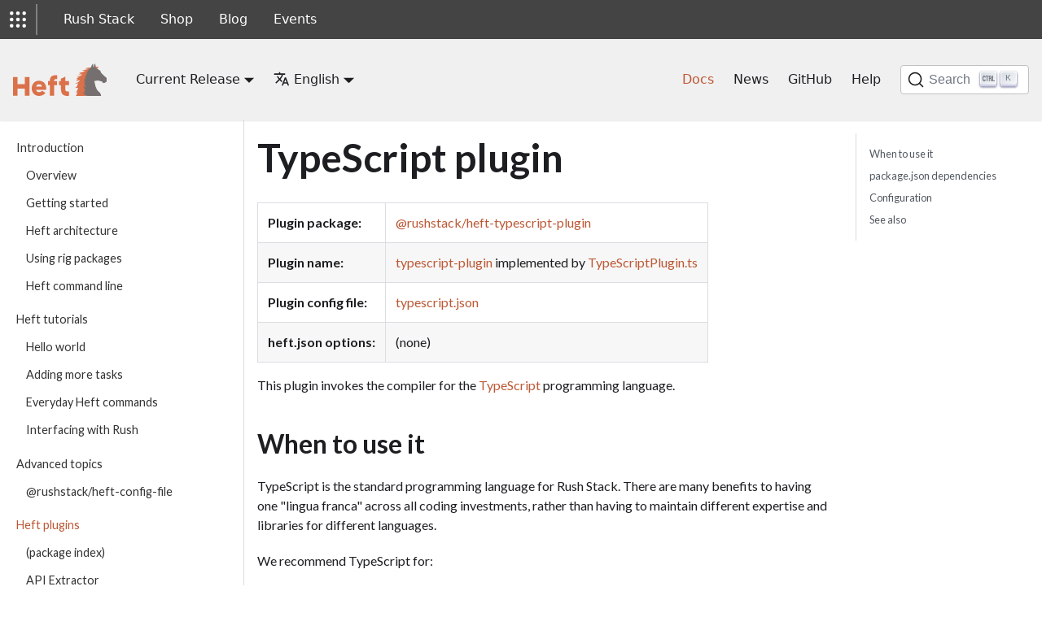

--- FILE ---
content_type: text/html; charset=utf-8
request_url: https://rushstack.io/zh-cn/pages/heft_tasks/typescript/
body_size: 3172
content:
<!doctype html>
<html lang="zh-cn" dir="ltr" class="docs-wrapper docs-doc-page docs-version-current plugin-docs plugin-id-default docs-doc-id-pages/heft_tasks/typescript">
<head>
<meta charset="UTF-8">
<meta name="generator" content="Docusaurus v2.3.1">
<title data-rh="true">typescript | Rush Stack</title><meta data-rh="true" name="viewport" content="width=device-width,initial-scale=1"><meta data-rh="true" name="twitter:card" content="summary_large_image"><meta data-rh="true" property="og:image" content="https://rushstack.io/zh-cn/images/site/rushstack-ograph.jpg"><meta data-rh="true" name="twitter:image" content="https://rushstack.io/zh-cn/images/site/rushstack-ograph.jpg"><meta data-rh="true" property="og:url" content="https://rushstack.io/zh-cn/pages/heft_tasks/typescript/"><meta data-rh="true" name="docusaurus_locale" content="zh-cn"><meta data-rh="true" name="docsearch:language" content="zh-cn"><meta data-rh="true" name="docusaurus_version" content="current"><meta data-rh="true" name="docusaurus_tag" content="docs-default-current"><meta data-rh="true" name="docsearch:version" content="current"><meta data-rh="true" name="docsearch:docusaurus_tag" content="docs-default-current"><meta data-rh="true" property="og:title" content="typescript | Rush Stack"><meta data-rh="true" name="description" content="Redirecting..."><meta data-rh="true" property="og:description" content="Redirecting..."><meta data-rh="true" http-equiv="refresh" content="1; url=https://heft.rushstack.io/pages/plugins/typescript/"><link data-rh="true" rel="icon" href="/zh-cn/images/site/favicon.ico"><link data-rh="true" rel="canonical" href="https://rushstack.io/zh-cn/pages/heft_tasks/typescript/"><link data-rh="true" rel="alternate" href="https://rushstack.io/pages/heft_tasks/typescript/" hreflang="en"><link data-rh="true" rel="alternate" href="https://rushstack.io/zh-cn/pages/heft_tasks/typescript/" hreflang="zh-cn"><link data-rh="true" rel="alternate" href="https://rushstack.io/pages/heft_tasks/typescript/" hreflang="x-default"><link rel="alternate" type="application/rss+xml" href="/zh-cn/blog/rss.xml" title="Rush Stack RSS Feed">
<link rel="alternate" type="application/atom+xml" href="/zh-cn/blog/atom.xml" title="Rush Stack Atom Feed">



<link rel="search" type="application/opensearchdescription+xml" title="Rush Stack" href="/zh-cn/opensearch.xml">

<link rel="stylesheet" href="https://fonts.googleapis.com/css?family=Lato:300,400,700,300italic,400italic,700italic"><link rel="stylesheet" href="/zh-cn/assets/css/styles.0241e9cc.css">
<link rel="preload" href="/zh-cn/assets/js/runtime~main.f0354ddf.js" as="script">
<link rel="preload" href="/zh-cn/assets/js/main.8fd87e63.js" as="script">
</head>
<body class="navigation-with-keyboard">
<script>!function(){function t(t){document.documentElement.setAttribute("data-theme",t)}var e=function(){var t=null;try{t=localStorage.getItem("theme")}catch(t){}return t}();t(null!==e?e:"light")}()</script><div id="__docusaurus">
<div class="suiteNavBar_rHPh"><div role="button" class="waffle_FRnN waffleInteraction_uHqh"><img src="/images/suitenav/rs-waffle.svg"></div><div class="waffleDivider_XicE"></div><a href="https://rushstack.io/" class="suiteNavItem_tL2w">Rush Stack</a><a href="https://rushstack.io/pages/shop/" class="suiteNavItem_tL2w">Shop</a><a href="https://rushstack.io/blog/" class="suiteNavItem_tL2w">Blog</a><a href="https://rushstack.io/community/events/" class="suiteNavItem_tL2w">Events</a></div><div role="region" aria-label="跳至主要内容"><a class="skipToContent_Csym" href="#docusaurus_skipToContent_fallback">跳至主要内容</a></div><nav aria-label="主导航" class="navbar navbar--fixed-top"><div class="navbar__inner"><div class="navbar__items"><button aria-label="切换导航栏" aria-expanded="false" class="navbar__toggle clean-btn" type="button"><svg width="30" height="30" viewBox="0 0 30 30" aria-hidden="true"><path stroke="currentColor" stroke-linecap="round" stroke-miterlimit="10" stroke-width="2" d="M4 7h22M4 15h22M4 23h22"></path></svg></button><a class="navbar__brand" href="/zh-cn/"><div class="navbar__logo"><img src="/zh-cn/images/rushstack.svg" alt="Rush Stack" class="themedImage_hX7x themedImage--light_sH4t"><img src="/zh-cn/images/rushstack.svg" alt="Rush Stack" class="themedImage_hX7x themedImage--dark_tuIY"></div><b class="navbar__title text--truncate"></b></a><div class="navbar__item dropdown dropdown--hoverable"><a href="#" aria-haspopup="true" aria-expanded="false" role="button" class="navbar__link"><svg viewBox="0 0 24 24" width="20" height="20" aria-hidden="true" class="iconLanguage_rzCo"><path fill="currentColor" d="M12.87 15.07l-2.54-2.51.03-.03c1.74-1.94 2.98-4.17 3.71-6.53H17V4h-7V2H8v2H1v1.99h11.17C11.5 7.92 10.44 9.75 9 11.35 8.07 10.32 7.3 9.19 6.69 8h-2c.73 1.63 1.73 3.17 2.98 4.56l-5.09 5.02L4 19l5-5 3.11 3.11.76-2.04zM18.5 10h-2L12 22h2l1.12-3h4.75L21 22h2l-4.5-12zm-2.62 7l1.62-4.33L19.12 17h-3.24z"></path></svg>中文（中国）</a><ul class="dropdown__menu"><li><a href="/pages/heft_tasks/typescript/" target="_self" rel="noopener noreferrer" class="dropdown__link" lang="en">English</a></li><li><a href="/zh-cn/pages/heft_tasks/typescript/" target="_self" rel="noopener noreferrer" class="dropdown__link dropdown__link--active" lang="zh-cn">中文（中国）</a></li></ul></div></div><div class="navbar__items navbar__items--right"><a aria-current="page" class="navbar__item navbar__link navbar__link--active" href="/zh-cn/">文档</a><a href="https://api.rushstack.io/pages/" target="_blank" rel="noopener noreferrer" class="navbar__item navbar__link">API<svg width="13.5" height="13.5" aria-hidden="true" viewBox="0 0 24 24" class="iconExternalLink_UGNN"><path fill="currentColor" d="M21 13v10h-21v-19h12v2h-10v15h17v-8h2zm3-12h-10.988l4.035 4-6.977 7.07 2.828 2.828 6.977-7.07 4.125 4.172v-11z"></path></svg></a><a class="navbar__item navbar__link" href="/zh-cn/blog/">博客</a><a class="navbar__item navbar__link" href="/zh-cn/pages/news/">新闻</a><a class="navbar__item navbar__link" href="/zh-cn/community/events/">活动</a><a class="navbar__item navbar__link" href="/zh-cn/pages/shop/">商店</a><a class="navbar__item navbar__link" href="/zh-cn/pages/contributing/get_started/">GitHub</a><a class="navbar__item navbar__link" href="/zh-cn/pages/help/support/">帮助</a><div class="toggle_szBc colorModeToggle_WKXf"><button class="clean-btn toggleButton_qd3M toggleButtonDisabled_z7P1" type="button" disabled="" title="在暗模式和亮模式之间切换（当前为 亮模式）" aria-label="在暗模式和亮模式之间切换（当前为 亮模式）" aria-live="polite"><svg viewBox="0 0 24 24" width="24" height="24" class="lightToggleIcon_pLv1"><path fill="currentColor" d="M12,9c1.65,0,3,1.35,3,3s-1.35,3-3,3s-3-1.35-3-3S10.35,9,12,9 M12,7c-2.76,0-5,2.24-5,5s2.24,5,5,5s5-2.24,5-5 S14.76,7,12,7L12,7z M2,13l2,0c0.55,0,1-0.45,1-1s-0.45-1-1-1l-2,0c-0.55,0-1,0.45-1,1S1.45,13,2,13z M20,13l2,0c0.55,0,1-0.45,1-1 s-0.45-1-1-1l-2,0c-0.55,0-1,0.45-1,1S19.45,13,20,13z M11,2v2c0,0.55,0.45,1,1,1s1-0.45,1-1V2c0-0.55-0.45-1-1-1S11,1.45,11,2z M11,20v2c0,0.55,0.45,1,1,1s1-0.45,1-1v-2c0-0.55-0.45-1-1-1C11.45,19,11,19.45,11,20z M5.99,4.58c-0.39-0.39-1.03-0.39-1.41,0 c-0.39,0.39-0.39,1.03,0,1.41l1.06,1.06c0.39,0.39,1.03,0.39,1.41,0s0.39-1.03,0-1.41L5.99,4.58z M18.36,16.95 c-0.39-0.39-1.03-0.39-1.41,0c-0.39,0.39-0.39,1.03,0,1.41l1.06,1.06c0.39,0.39,1.03,0.39,1.41,0c0.39-0.39,0.39-1.03,0-1.41 L18.36,16.95z M19.42,5.99c0.39-0.39,0.39-1.03,0-1.41c-0.39-0.39-1.03-0.39-1.41,0l-1.06,1.06c-0.39,0.39-0.39,1.03,0,1.41 s1.03,0.39,1.41,0L19.42,5.99z M7.05,18.36c0.39-0.39,0.39-1.03,0-1.41c-0.39-0.39-1.03-0.39-1.41,0l-1.06,1.06 c-0.39,0.39-0.39,1.03,0,1.41s1.03,0.39,1.41,0L7.05,18.36z"></path></svg><svg viewBox="0 0 24 24" width="24" height="24" class="darkToggleIcon_sskV"><path fill="currentColor" d="M9.37,5.51C9.19,6.15,9.1,6.82,9.1,7.5c0,4.08,3.32,7.4,7.4,7.4c0.68,0,1.35-0.09,1.99-0.27C17.45,17.19,14.93,19,12,19 c-3.86,0-7-3.14-7-7C5,9.07,6.81,6.55,9.37,5.51z M12,3c-4.97,0-9,4.03-9,9s4.03,9,9,9s9-4.03,9-9c0-0.46-0.04-0.92-0.1-1.36 c-0.98,1.37-2.58,2.26-4.4,2.26c-2.98,0-5.4-2.42-5.4-5.4c0-1.81,0.89-3.42,2.26-4.4C12.92,3.04,12.46,3,12,3L12,3z"></path></svg></button></div><div class="searchBox_qnhS"><button type="button" class="DocSearch DocSearch-Button" aria-label="搜索"><span class="DocSearch-Button-Container"><svg width="20" height="20" class="DocSearch-Search-Icon" viewBox="0 0 20 20"><path d="M14.386 14.386l4.0877 4.0877-4.0877-4.0877c-2.9418 2.9419-7.7115 2.9419-10.6533 0-2.9419-2.9418-2.9419-7.7115 0-10.6533 2.9418-2.9419 7.7115-2.9419 10.6533 0 2.9419 2.9418 2.9419 7.7115 0 10.6533z" stroke="currentColor" fill="none" fill-rule="evenodd" stroke-linecap="round" stroke-linejoin="round"></path></svg><span class="DocSearch-Button-Placeholder">搜索</span></span><span class="DocSearch-Button-Keys"></span></button></div></div></div><div role="presentation" class="navbar-sidebar__backdrop"></div></nav><div id="docusaurus_skipToContent_fallback" class="main-wrapper mainWrapper__YkW docsWrapper_fiwP"><button aria-label="回到顶部" class="clean-btn theme-back-to-top-button backToTopButton_sl2i" type="button"></button><div class="docPage_LvRy"><main class="docMainContainer_tG1A docMainContainerEnhanced_OVIP"><div class="container padding-top--md padding-bottom--lg"><div class="row"><div class="col docItemCol_Btaj"><div class="docItemContainer_ebl4"><article><div class="theme-doc-markdown markdown"><p>Redirecting...</p></div></article><nav class="pagination-nav docusaurus-mt-lg" aria-label="文档页面导航"></nav></div></div></div></div></main></div></div><footer class="footer"><div class="container container-fluid"><div class="footer__bottom text--center"><div class="footer__copyright">© 2022 Microsoft</div></div></div></footer></div>
<script src="/zh-cn/assets/js/runtime~main.f0354ddf.js"></script>
<script src="/zh-cn/assets/js/main.8fd87e63.js"></script>
</body>
</html>

--- FILE ---
content_type: text/html; charset=utf-8
request_url: https://heft.rushstack.io/pages/plugins/typescript/
body_size: 6575
content:
<!doctype html>
<html lang="en" dir="ltr" class="docs-wrapper docs-doc-page docs-version-current plugin-docs plugin-id-default docs-doc-id-pages/plugins/typescript">
<head>
<meta charset="UTF-8">
<meta name="generator" content="Docusaurus v2.3.1">
<title data-rh="true">TypeScript plugin | Heft</title><meta data-rh="true" name="viewport" content="width=device-width,initial-scale=1"><meta data-rh="true" name="twitter:card" content="summary_large_image"><meta data-rh="true" property="og:image" content="https://heft.rushstack.io/images/site/heft-ograph.jpg"><meta data-rh="true" name="twitter:image" content="https://heft.rushstack.io/images/site/heft-ograph.jpg"><meta data-rh="true" property="og:url" content="https://heft.rushstack.io/pages/plugins/typescript/"><meta data-rh="true" name="docusaurus_locale" content="en"><meta data-rh="true" name="docsearch:language" content="en"><meta data-rh="true" name="docusaurus_version" content="current"><meta data-rh="true" name="docusaurus_tag" content="docs-default-current"><meta data-rh="true" name="docsearch:version" content="current"><meta data-rh="true" name="docsearch:docusaurus_tag" content="docs-default-current"><meta data-rh="true" property="og:title" content="TypeScript plugin | Heft"><meta data-rh="true" name="description" content="|     |     |"><meta data-rh="true" property="og:description" content="|     |     |"><link data-rh="true" rel="icon" href="/images/site/favicon.ico"><link data-rh="true" rel="canonical" href="https://heft.rushstack.io/pages/plugins/typescript/"><link data-rh="true" rel="alternate" href="https://heft.rushstack.io/pages/plugins/typescript/" hreflang="en"><link data-rh="true" rel="alternate" href="https://heft.rushstack.io/zh-cn/pages/plugins/typescript/" hreflang="zh-cn"><link data-rh="true" rel="alternate" href="https://heft.rushstack.io/pages/plugins/typescript/" hreflang="x-default"><link rel="search" type="application/opensearchdescription+xml" title="Heft" href="/opensearch.xml">

<link rel="stylesheet" href="https://fonts.googleapis.com/css?family=Lato:300,400,700,300italic,400italic,700italic"><link rel="stylesheet" href="/assets/css/styles.77858830.css">
<link rel="preload" href="/assets/js/runtime~main.142560a7.js" as="script">
<link rel="preload" href="/assets/js/main.deab103b.js" as="script">
</head>
<body class="navigation-with-keyboard">
<script>!function(){function t(t){document.documentElement.setAttribute("data-theme",t)}var e=function(){var t=null;try{t=localStorage.getItem("theme")}catch(t){}return t}();t(null!==e?e:"light")}()</script><div id="__docusaurus">
<div class="suiteNavBar_rHPh"><div role="button" class="waffle_FRnN waffleInteraction_uHqh"><img src="/images/suitenav/rs-waffle.svg"></div><div class="waffleDivider_XicE"></div><a href="https://rushstack.io/" class="suiteNavItem_tL2w">Rush Stack</a><a href="https://rushstack.io/pages/shop/" class="suiteNavItem_tL2w">Shop</a><a href="https://rushstack.io/blog/" class="suiteNavItem_tL2w">Blog</a><a href="https://rushstack.io/community/events/" class="suiteNavItem_tL2w">Events</a></div><div role="region" aria-label="Skip to main content"><a class="skipToContent_GM1k" href="#docusaurus_skipToContent_fallback">Skip to main content</a></div><nav aria-label="Main" class="navbar navbar--fixed-top"><div class="navbar__inner"><div class="navbar__items"><button aria-label="Toggle navigation bar" aria-expanded="false" class="navbar__toggle clean-btn" type="button"><svg width="30" height="30" viewBox="0 0 30 30" aria-hidden="true"><path stroke="currentColor" stroke-linecap="round" stroke-miterlimit="10" stroke-width="2" d="M4 7h22M4 15h22M4 23h22"></path></svg></button><a class="navbar__brand" href="/"><div class="navbar__logo"><img src="/images/site/heft-logo.svg" alt="Heft" class="themedImage_NYNv themedImage--light_CMkm"><img src="/images/site/heft-logo.svg" alt="Heft" class="themedImage_NYNv themedImage--dark_ftc7"></div><b class="navbar__title text--truncate"></b></a><div class="navbar__item dropdown dropdown--hoverable"><a class="navbar__link" aria-haspopup="true" aria-expanded="false" role="button" href="/">Current Release</a><ul class="dropdown__menu"><li><a aria-current="page" class="dropdown__link dropdown__link--active" href="/pages/plugins/typescript/">Current Release</a></li><li><a class="dropdown__link" href="/0.50.0/">0.50.0</a></li></ul></div><div class="navbar__item dropdown dropdown--hoverable"><a href="#" aria-haspopup="true" aria-expanded="false" role="button" class="navbar__link"><svg viewBox="0 0 24 24" width="20" height="20" aria-hidden="true" class="iconLanguage_if8o"><path fill="currentColor" d="M12.87 15.07l-2.54-2.51.03-.03c1.74-1.94 2.98-4.17 3.71-6.53H17V4h-7V2H8v2H1v1.99h11.17C11.5 7.92 10.44 9.75 9 11.35 8.07 10.32 7.3 9.19 6.69 8h-2c.73 1.63 1.73 3.17 2.98 4.56l-5.09 5.02L4 19l5-5 3.11 3.11.76-2.04zM18.5 10h-2L12 22h2l1.12-3h4.75L21 22h2l-4.5-12zm-2.62 7l1.62-4.33L19.12 17h-3.24z"></path></svg>English</a><ul class="dropdown__menu"><li><a href="/pages/plugins/typescript/" target="_self" rel="noopener noreferrer" class="dropdown__link dropdown__link--active" lang="en">English</a></li><li><a href="/zh-cn/pages/plugins/typescript/" target="_self" rel="noopener noreferrer" class="dropdown__link" lang="zh-cn">中文（中国）</a></li></ul></div></div><div class="navbar__items navbar__items--right"><a aria-current="page" class="navbar__item navbar__link navbar__link--active" href="/pages/intro/getting_started/">Docs</a><a class="navbar__item navbar__link" href="/pages/support/news/">News</a><a class="navbar__item navbar__link" href="/pages/support/contributing/">GitHub</a><a class="navbar__item navbar__link" href="/pages/support/help/">Help</a><div class="searchBox_c7qw"><button type="button" class="DocSearch DocSearch-Button" aria-label="Search"><span class="DocSearch-Button-Container"><svg width="20" height="20" class="DocSearch-Search-Icon" viewBox="0 0 20 20"><path d="M14.386 14.386l4.0877 4.0877-4.0877-4.0877c-2.9418 2.9419-7.7115 2.9419-10.6533 0-2.9419-2.9418-2.9419-7.7115 0-10.6533 2.9418-2.9419 7.7115-2.9419 10.6533 0 2.9419 2.9418 2.9419 7.7115 0 10.6533z" stroke="currentColor" fill="none" fill-rule="evenodd" stroke-linecap="round" stroke-linejoin="round"></path></svg><span class="DocSearch-Button-Placeholder">Search</span></span><span class="DocSearch-Button-Keys"></span></button></div></div></div><div role="presentation" class="navbar-sidebar__backdrop"></div></nav><div id="docusaurus_skipToContent_fallback" class="main-wrapper mainWrapper_jTsy docsWrapper_tRBZ"><button aria-label="Scroll back to top" class="clean-btn theme-back-to-top-button backToTopButton_bgm4" type="button"></button><div class="docPage_gWUA"><aside class="theme-doc-sidebar-container docSidebarContainer_vOfZ"><div class="sidebarViewport_th8S"><div class="sidebar_xgnR"><nav aria-label="Docs sidebar" class="menu thin-scrollbar menu_XQ0u"><ul class="theme-doc-sidebar-menu menu__list"><li class="theme-doc-sidebar-item-category theme-doc-sidebar-item-category-level-1 menu__list-item"><div class="menu__list-item-collapsible"><a class="menu__link">Introduction</a></div><ul style="display:block;overflow:visible;height:auto" class="menu__list"><li class="theme-doc-sidebar-item-link theme-doc-sidebar-item-link-level-2 menu__list-item"><a class="menu__link" tabindex="0" href="/">Overview</a></li><li class="theme-doc-sidebar-item-link theme-doc-sidebar-item-link-level-2 menu__list-item"><a class="menu__link" tabindex="0" href="/pages/intro/getting_started/">Getting started</a></li><li class="theme-doc-sidebar-item-link theme-doc-sidebar-item-link-level-2 menu__list-item"><a class="menu__link" tabindex="0" href="/pages/intro/architecture/">Heft architecture</a></li><li class="theme-doc-sidebar-item-link theme-doc-sidebar-item-link-level-2 menu__list-item"><a class="menu__link" tabindex="0" href="/pages/intro/rig_packages/">Using rig packages</a></li><li class="theme-doc-sidebar-item-link theme-doc-sidebar-item-link-level-2 menu__list-item"><a class="menu__link" tabindex="0" href="/pages/intro/cli/">Heft command line</a></li></ul></li><li class="theme-doc-sidebar-item-category theme-doc-sidebar-item-category-level-1 menu__list-item"><div class="menu__list-item-collapsible"><a class="menu__link">Heft tutorials</a></div><ul style="display:block;overflow:visible;height:auto" class="menu__list"><li class="theme-doc-sidebar-item-link theme-doc-sidebar-item-link-level-2 menu__list-item"><a class="menu__link" tabindex="0" href="/pages/tutorials/hello_world/">Hello world</a></li><li class="theme-doc-sidebar-item-link theme-doc-sidebar-item-link-level-2 menu__list-item"><a class="menu__link" tabindex="0" href="/pages/tutorials/adding_tasks/">Adding more tasks</a></li><li class="theme-doc-sidebar-item-link theme-doc-sidebar-item-link-level-2 menu__list-item"><a class="menu__link" tabindex="0" href="/pages/tutorials/everyday_commands/">Everyday Heft commands</a></li><li class="theme-doc-sidebar-item-link theme-doc-sidebar-item-link-level-2 menu__list-item"><a class="menu__link" tabindex="0" href="/pages/tutorials/heft_and_rush/">Interfacing with Rush</a></li></ul></li><li class="theme-doc-sidebar-item-category theme-doc-sidebar-item-category-level-1 menu__list-item"><div class="menu__list-item-collapsible"><a class="menu__link">Advanced topics</a></div><ul style="display:block;overflow:visible;height:auto" class="menu__list"><li class="theme-doc-sidebar-item-link theme-doc-sidebar-item-link-level-2 menu__list-item"><a class="menu__link" tabindex="0" href="/pages/advanced/heft-config-file/">@rushstack/heft-config-file</a></li></ul></li><li class="theme-doc-sidebar-item-category theme-doc-sidebar-item-category-level-1 menu__list-item"><div class="menu__list-item-collapsible"><a class="menu__link menu__link--active">Heft plugins</a></div><ul style="display:block;overflow:visible;height:auto" class="menu__list"><li class="theme-doc-sidebar-item-link theme-doc-sidebar-item-link-level-2 menu__list-item"><a class="menu__link" tabindex="0" href="/pages/plugins/package_index/">(package index)</a></li><li class="theme-doc-sidebar-item-link theme-doc-sidebar-item-link-level-2 menu__list-item"><a class="menu__link" tabindex="0" href="/pages/plugins/api-extractor/">API Extractor</a></li><li class="theme-doc-sidebar-item-link theme-doc-sidebar-item-link-level-2 menu__list-item"><a class="menu__link" tabindex="0" href="/pages/plugins/copy-files/">Copy files</a></li><li class="theme-doc-sidebar-item-link theme-doc-sidebar-item-link-level-2 menu__list-item"><a class="menu__link" tabindex="0" href="/pages/plugins/delete-files/">Delete files</a></li><li class="theme-doc-sidebar-item-link theme-doc-sidebar-item-link-level-2 menu__list-item"><a class="menu__link" tabindex="0" href="/pages/plugins/dev-cert/">Dev certificate</a></li><li class="theme-doc-sidebar-item-link theme-doc-sidebar-item-link-level-2 menu__list-item"><a class="menu__link" tabindex="0" href="/pages/plugins/jest/">Jest</a></li><li class="theme-doc-sidebar-item-link theme-doc-sidebar-item-link-level-2 menu__list-item"><a class="menu__link" tabindex="0" href="/pages/plugins/lint/">ESlint / TSLint</a></li><li class="theme-doc-sidebar-item-link theme-doc-sidebar-item-link-level-2 menu__list-item"><a class="menu__link" tabindex="0" href="/pages/plugins/node-service/">Node.js service</a></li><li class="theme-doc-sidebar-item-link theme-doc-sidebar-item-link-level-2 menu__list-item"><a class="menu__link" tabindex="0" href="/pages/plugins/run-script/">Run script</a></li><li class="theme-doc-sidebar-item-link theme-doc-sidebar-item-link-level-2 menu__list-item"><a class="menu__link" tabindex="0" href="/pages/plugins/sass/">Sass</a></li><li class="theme-doc-sidebar-item-link theme-doc-sidebar-item-link-level-2 menu__list-item"><a class="menu__link" tabindex="0" href="/pages/plugins/serverless-stack/">Serverless Stack</a></li><li class="theme-doc-sidebar-item-link theme-doc-sidebar-item-link-level-2 menu__list-item"><a class="menu__link" tabindex="0" href="/pages/plugins/storybook/">Storybook</a></li><li class="theme-doc-sidebar-item-link theme-doc-sidebar-item-link-level-2 menu__list-item"><a class="menu__link menu__link--active" aria-current="page" tabindex="0" href="/pages/plugins/typescript/">TypeScript</a></li><li class="theme-doc-sidebar-item-link theme-doc-sidebar-item-link-level-2 menu__list-item"><a class="menu__link" tabindex="0" href="/pages/plugins/webpack/">Webpack</a></li></ul></li><li class="theme-doc-sidebar-item-category theme-doc-sidebar-item-category-level-1 menu__list-item"><div class="menu__list-item-collapsible"><a class="menu__link">Heft config files</a></div><ul style="display:block;overflow:visible;height:auto" class="menu__list"><li class="theme-doc-sidebar-item-link theme-doc-sidebar-item-link-level-2 menu__list-item"><a class="menu__link" tabindex="0" href="/pages/configs/environment_vars/">Environment variables</a></li><li class="theme-doc-sidebar-item-link theme-doc-sidebar-item-link-level-2 menu__list-item"><a class="menu__link" tabindex="0" href="/pages/configs/api-extractor-task_json/">api-extractor-task.json</a></li><li class="theme-doc-sidebar-item-link theme-doc-sidebar-item-link-level-2 menu__list-item"><a class="menu__link" tabindex="0" href="/pages/configs/heft_json/">heft.json</a></li><li class="theme-doc-sidebar-item-link theme-doc-sidebar-item-link-level-2 menu__list-item"><a class="menu__link" tabindex="0" href="/pages/configs/node-service_json/">node-service.json</a></li><li class="theme-doc-sidebar-item-link theme-doc-sidebar-item-link-level-2 menu__list-item"><a class="menu__link" tabindex="0" href="/pages/configs/rig_json/">rig.json</a></li><li class="theme-doc-sidebar-item-link theme-doc-sidebar-item-link-level-2 menu__list-item"><a class="menu__link" tabindex="0" href="/pages/configs/sass_json/">sass.json</a></li><li class="theme-doc-sidebar-item-link theme-doc-sidebar-item-link-level-2 menu__list-item"><a class="menu__link" tabindex="0" href="/pages/configs/typescript_json/">typescript.json</a></li><li class="theme-doc-sidebar-item-link theme-doc-sidebar-item-link-level-2 menu__list-item"><a class="menu__link" tabindex="0" href="/pages/configs/other_files/">Other config files</a></li></ul></li><li class="theme-doc-sidebar-item-category theme-doc-sidebar-item-category-level-1 menu__list-item"><div class="menu__list-item-collapsible"><a class="menu__link">Support</a></div><ul style="display:block;overflow:visible;height:auto" class="menu__list"><li class="theme-doc-sidebar-item-link theme-doc-sidebar-item-link-level-2 menu__list-item"><a class="menu__link" tabindex="0" href="/pages/support/help/">Help</a></li><li class="theme-doc-sidebar-item-link theme-doc-sidebar-item-link-level-2 menu__list-item"><a class="menu__link" tabindex="0" href="/pages/support/news/">What&#x27;s new</a></li><li class="theme-doc-sidebar-item-link theme-doc-sidebar-item-link-level-2 menu__list-item"><a class="menu__link" tabindex="0" href="/pages/support/contributing/">Contributing</a></li></ul></li></ul></nav></div></div></aside><main class="docMainContainer_cKen"><div class="container padding-top--md padding-bottom--lg"><div class="row"><div class="col docItemCol__Pkv"><div class="docItemContainer_Bu3E"><article><div class="tocCollapsible_L2mx theme-doc-toc-mobile tocMobile_O5LO"><button type="button" class="clean-btn tocCollapsibleButton_sGbr">On this page</button></div><div class="theme-doc-markdown markdown"><header><h1>TypeScript plugin</h1></header><table><tbody><tr><td><strong>Plugin package:</strong></td><td><a href="https://github.com/microsoft/rushstack/blob/main/heft-plugins/heft-typescript-plugin" target="_blank" rel="noopener noreferrer">@rushstack/heft-typescript-plugin</a></td></tr><tr><td><strong>Plugin name:</strong></td><td><a href="https://github.com/microsoft/rushstack/blob/main/heft-plugins/heft-typescript-plugin/heft-plugin.json" target="_blank" rel="noopener noreferrer">typescript-plugin</a> implemented by <a href="https://github.com/microsoft/rushstack/blob/main/heft-plugins/heft-typescript-plugin/src/TypeScriptPlugin.ts" target="_blank" rel="noopener noreferrer">TypeScriptPlugin.ts</a></td></tr><tr><td><strong>Plugin config file:</strong></td><td><a href="/pages/configs/typescript_json/">typescript.json</a></td></tr><tr><td><strong>heft.json options:</strong></td><td>(none)</td></tr></tbody></table><p>This plugin invokes the compiler for the <a href="https://www.typescriptlang.org/" target="_blank" rel="noopener noreferrer">TypeScript</a> programming language.</p><h2 class="anchor anchorWithStickyNavbar_Dpyi" id="when-to-use-it">When to use it<a href="#when-to-use-it" class="hash-link" aria-label="Direct link to When to use it" title="Direct link to When to use it">​</a></h2><p>TypeScript is the standard programming language for Rush Stack. There are many benefits to having one &quot;lingua franca&quot; across all coding investments, rather than having to maintain different expertise and libraries for different languages.</p><p>We recommend TypeScript for:</p><ul><li><strong>Application development:</strong> It&#x27;s even a good choice for prototypes and small experiments.</li><li><strong>Tooling infrastructure:</strong> A great developer experience multiplies everyone&#x27;s productivity, so build tools should be treated as first-class software projects with their own designs, documentation, and tests.</li><li><strong>Device apps:</strong> Where possible, TypeScript can also be used for native development via runtime hosts such as <a href="https://reactnative.dev/" target="_blank" rel="noopener noreferrer">React Native</a>.</li><li><strong>Desktop apps:</strong> There are also runtime hosts such as <a href="https://www.electronjs.org/" target="_blank" rel="noopener noreferrer">Electron</a> for making desktop apps.</li></ul><p>Obviously certain components may inevitably require Java, C++, Swift, etc. But ideally developers should not be required to install native SDKs unless they&#x27;re working on those components. The <a href="https://expo.io/features" target="_blank" rel="noopener noreferrer">Expo client</a> takes this concept to an extreme, enabling you to compile and run a phone app without installing native tools at all. This ideal isn&#x27;t always feasible in practice, of course. It&#x27;s a mentality, not a dogma. The main point is that there are significant benefits to normalizing the code base so that any engineer can easily contribute to any project, and any project can load any library.</p><h2 class="anchor anchorWithStickyNavbar_Dpyi" id="packagejson-dependencies">package.json dependencies<a href="#packagejson-dependencies" class="hash-link" aria-label="Direct link to package.json dependencies" title="Direct link to package.json dependencies">​</a></h2><p>If you are using a standard rig such as <a href="https://github.com/microsoft/rushstack/tree/main/rigs/heft-node-rig" target="_blank" rel="noopener noreferrer">@rushstack/heft-node-rig</a>
or <a href="https://github.com/microsoft/rushstack/tree/main/rigs/heft-web-rig" target="_blank" rel="noopener noreferrer">@rushstack/heft-web-rig</a>, then TypeScript
will already be loaded and configured.</p><p>Otherwise, you&#x27;ll need to add the plugin package to your project:</p><div class="tabs-container tabList_Grab"><ul role="tablist" aria-orientation="horizontal" class="tabs"><li role="tab" tabindex="0" aria-selected="true" class="tabs__item tabItem_lfr6 tabs__item--active">Rush</li><li role="tab" tabindex="-1" aria-selected="false" class="tabs__item tabItem_lfr6">NPM</li></ul><div class="margin-top--md"><div role="tabpanel" class="tabItem_uHa5"><div class="language-bash codeBlockContainer_HN2s theme-code-block" style="--prism-color:#000000;--prism-background-color:#ffffff"><div class="codeBlockContent_YIEk"><pre tabindex="0" class="prism-code language-bash codeBlock_wIUF thin-scrollbar"><code class="codeBlockLines_c4cI"><span class="token-line" style="color:#000000"><span class="token comment" style="color:rgb(0, 128, 0)"># If you are using Rush, run this shell command in your project folder:</span><span class="token plain"></span><br></span><span class="token-line" style="color:#000000"><span class="token plain">rush </span><span class="token function" style="color:rgb(0, 0, 255)">add</span><span class="token plain"> --package @rushstack/heft-typescript-plugin --dev</span><br></span></code></pre><div class="buttonGroup_hg4O"><button type="button" aria-label="Copy code to clipboard" title="Copy" class="clean-btn"><span class="copyButtonIcons_NJJd" aria-hidden="true"><svg class="copyButtonIcon_AOu5" viewBox="0 0 24 24"><path d="M19,21H8V7H19M19,5H8A2,2 0 0,0 6,7V21A2,2 0 0,0 8,23H19A2,2 0 0,0 21,21V7A2,2 0 0,0 19,5M16,1H4A2,2 0 0,0 2,3V17H4V3H16V1Z"></path></svg><svg class="copyButtonSuccessIcon_rA7l" viewBox="0 0 24 24"><path d="M21,7L9,19L3.5,13.5L4.91,12.09L9,16.17L19.59,5.59L21,7Z"></path></svg></span></button></div></div></div></div><div role="tabpanel" class="tabItem_uHa5" hidden=""><div class="language-bash codeBlockContainer_HN2s theme-code-block" style="--prism-color:#000000;--prism-background-color:#ffffff"><div class="codeBlockContent_YIEk"><pre tabindex="0" class="prism-code language-bash codeBlock_wIUF thin-scrollbar"><code class="codeBlockLines_c4cI"><span class="token-line" style="color:#000000"><span class="token comment" style="color:rgb(0, 128, 0)"># If you are using vanilla NPM, run this shell command in your project folder:</span><span class="token plain"></span><br></span><span class="token-line" style="color:#000000"><span class="token plain"></span><span class="token function" style="color:rgb(0, 0, 255)">npm</span><span class="token plain"> </span><span class="token function" style="color:rgb(0, 0, 255)">install</span><span class="token plain"> @rushstack/heft-typescript-plugin --save-dev</span><br></span></code></pre><div class="buttonGroup_hg4O"><button type="button" aria-label="Copy code to clipboard" title="Copy" class="clean-btn"><span class="copyButtonIcons_NJJd" aria-hidden="true"><svg class="copyButtonIcon_AOu5" viewBox="0 0 24 24"><path d="M19,21H8V7H19M19,5H8A2,2 0 0,0 6,7V21A2,2 0 0,0 8,23H19A2,2 0 0,0 21,21V7A2,2 0 0,0 19,5M16,1H4A2,2 0 0,0 2,3V17H4V3H16V1Z"></path></svg><svg class="copyButtonSuccessIcon_rA7l" viewBox="0 0 24 24"><path d="M21,7L9,19L3.5,13.5L4.91,12.09L9,16.17L19.59,5.59L21,7Z"></path></svg></span></button></div></div></div></div></div></div><p>You will also need to add the <code>typescript</code> package to your project:</p><div class="tabs-container tabList_Grab"><ul role="tablist" aria-orientation="horizontal" class="tabs"><li role="tab" tabindex="0" aria-selected="true" class="tabs__item tabItem_lfr6 tabs__item--active">Rush</li><li role="tab" tabindex="-1" aria-selected="false" class="tabs__item tabItem_lfr6">NPM</li></ul><div class="margin-top--md"><div role="tabpanel" class="tabItem_uHa5"><div class="language-bash codeBlockContainer_HN2s theme-code-block" style="--prism-color:#000000;--prism-background-color:#ffffff"><div class="codeBlockContent_YIEk"><pre tabindex="0" class="prism-code language-bash codeBlock_wIUF thin-scrollbar"><code class="codeBlockLines_c4cI"><span class="token-line" style="color:#000000"><span class="token comment" style="color:rgb(0, 128, 0)"># If you are using Rush, run this shell command in your project folder:</span><span class="token plain"></span><br></span><span class="token-line" style="color:#000000"><span class="token plain">rush </span><span class="token function" style="color:rgb(0, 0, 255)">add</span><span class="token plain"> --package typescript --dev</span><br></span></code></pre><div class="buttonGroup_hg4O"><button type="button" aria-label="Copy code to clipboard" title="Copy" class="clean-btn"><span class="copyButtonIcons_NJJd" aria-hidden="true"><svg class="copyButtonIcon_AOu5" viewBox="0 0 24 24"><path d="M19,21H8V7H19M19,5H8A2,2 0 0,0 6,7V21A2,2 0 0,0 8,23H19A2,2 0 0,0 21,21V7A2,2 0 0,0 19,5M16,1H4A2,2 0 0,0 2,3V17H4V3H16V1Z"></path></svg><svg class="copyButtonSuccessIcon_rA7l" viewBox="0 0 24 24"><path d="M21,7L9,19L3.5,13.5L4.91,12.09L9,16.17L19.59,5.59L21,7Z"></path></svg></span></button></div></div></div></div><div role="tabpanel" class="tabItem_uHa5" hidden=""><div class="language-bash codeBlockContainer_HN2s theme-code-block" style="--prism-color:#000000;--prism-background-color:#ffffff"><div class="codeBlockContent_YIEk"><pre tabindex="0" class="prism-code language-bash codeBlock_wIUF thin-scrollbar"><code class="codeBlockLines_c4cI"><span class="token-line" style="color:#000000"><span class="token comment" style="color:rgb(0, 128, 0)"># If you are using vanilla NPM, run this shell command in your project folder:</span><span class="token plain"></span><br></span><span class="token-line" style="color:#000000"><span class="token plain"></span><span class="token function" style="color:rgb(0, 0, 255)">npm</span><span class="token plain"> </span><span class="token function" style="color:rgb(0, 0, 255)">install</span><span class="token plain"> typescript --save-dev</span><br></span></code></pre><div class="buttonGroup_hg4O"><button type="button" aria-label="Copy code to clipboard" title="Copy" class="clean-btn"><span class="copyButtonIcons_NJJd" aria-hidden="true"><svg class="copyButtonIcon_AOu5" viewBox="0 0 24 24"><path d="M19,21H8V7H19M19,5H8A2,2 0 0,0 6,7V21A2,2 0 0,0 8,23H19A2,2 0 0,0 21,21V7A2,2 0 0,0 19,5M16,1H4A2,2 0 0,0 2,3V17H4V3H16V1Z"></path></svg><svg class="copyButtonSuccessIcon_rA7l" viewBox="0 0 24 24"><path d="M21,7L9,19L3.5,13.5L4.91,12.09L9,16.17L19.59,5.59L21,7Z"></path></svg></span></button></div></div></div></div></div></div><p>If your <strong>tsconfig.json</strong> enables <code>&quot;importHelpers&quot;: true</code> for more efficient transpiler output, you may also need a dependency on <strong>tslib</strong>:</p><div class="tabs-container tabList_Grab"><ul role="tablist" aria-orientation="horizontal" class="tabs"><li role="tab" tabindex="0" aria-selected="true" class="tabs__item tabItem_lfr6 tabs__item--active">Rush</li><li role="tab" tabindex="-1" aria-selected="false" class="tabs__item tabItem_lfr6">NPM</li></ul><div class="margin-top--md"><div role="tabpanel" class="tabItem_uHa5"><div class="language-bash codeBlockContainer_HN2s theme-code-block" style="--prism-color:#000000;--prism-background-color:#ffffff"><div class="codeBlockContent_YIEk"><pre tabindex="0" class="prism-code language-bash codeBlock_wIUF thin-scrollbar"><code class="codeBlockLines_c4cI"><span class="token-line" style="color:#000000"><span class="token comment" style="color:rgb(0, 128, 0)"># If you are using Rush, run this shell command in your project folder:</span><span class="token plain"></span><br></span><span class="token-line" style="color:#000000"><span class="token plain">rush </span><span class="token function" style="color:rgb(0, 0, 255)">add</span><span class="token plain"> --package tslib --dev</span><br></span></code></pre><div class="buttonGroup_hg4O"><button type="button" aria-label="Copy code to clipboard" title="Copy" class="clean-btn"><span class="copyButtonIcons_NJJd" aria-hidden="true"><svg class="copyButtonIcon_AOu5" viewBox="0 0 24 24"><path d="M19,21H8V7H19M19,5H8A2,2 0 0,0 6,7V21A2,2 0 0,0 8,23H19A2,2 0 0,0 21,21V7A2,2 0 0,0 19,5M16,1H4A2,2 0 0,0 2,3V17H4V3H16V1Z"></path></svg><svg class="copyButtonSuccessIcon_rA7l" viewBox="0 0 24 24"><path d="M21,7L9,19L3.5,13.5L4.91,12.09L9,16.17L19.59,5.59L21,7Z"></path></svg></span></button></div></div></div></div><div role="tabpanel" class="tabItem_uHa5" hidden=""><div class="language-bash codeBlockContainer_HN2s theme-code-block" style="--prism-color:#000000;--prism-background-color:#ffffff"><div class="codeBlockContent_YIEk"><pre tabindex="0" class="prism-code language-bash codeBlock_wIUF thin-scrollbar"><code class="codeBlockLines_c4cI"><span class="token-line" style="color:#000000"><span class="token comment" style="color:rgb(0, 128, 0)"># Or if you are using vanilla NPM, run this shell command in your project folder:</span><span class="token plain"></span><br></span><span class="token-line" style="color:#000000"><span class="token plain"></span><span class="token function" style="color:rgb(0, 0, 255)">npm</span><span class="token plain"> </span><span class="token function" style="color:rgb(0, 0, 255)">install</span><span class="token plain"> tslib --save-dev</span><br></span></code></pre><div class="buttonGroup_hg4O"><button type="button" aria-label="Copy code to clipboard" title="Copy" class="clean-btn"><span class="copyButtonIcons_NJJd" aria-hidden="true"><svg class="copyButtonIcon_AOu5" viewBox="0 0 24 24"><path d="M19,21H8V7H19M19,5H8A2,2 0 0,0 6,7V21A2,2 0 0,0 8,23H19A2,2 0 0,0 21,21V7A2,2 0 0,0 19,5M16,1H4A2,2 0 0,0 2,3V17H4V3H16V1Z"></path></svg><svg class="copyButtonSuccessIcon_rA7l" viewBox="0 0 24 24"><path d="M21,7L9,19L3.5,13.5L4.91,12.09L9,16.17L19.59,5.59L21,7Z"></path></svg></span></button></div></div></div></div></div></div><h2 class="anchor anchorWithStickyNavbar_Dpyi" id="configuration">Configuration<a href="#configuration" class="hash-link" aria-label="Direct link to Configuration" title="Direct link to Configuration">​</a></h2><p>If TypeScript is not already being provided by a rig, your <a href="/pages/configs/heft_json/">heft.json config file</a> could
invoke it like in this example:</p><p><strong>&lt;<!-- -->project folder<!-- -->&gt;<!-- -->/config/heft.json</strong></p><div class="language-js codeBlockContainer_HN2s theme-code-block" style="--prism-color:#000000;--prism-background-color:#ffffff"><div class="codeBlockContent_YIEk"><pre tabindex="0" class="prism-code language-js codeBlock_wIUF thin-scrollbar"><code class="codeBlockLines_c4cI"><span class="token-line" style="color:#000000"><span class="token punctuation" style="color:rgb(4, 81, 165)">{</span><span class="token plain"></span><br></span><span class="token-line" style="color:#000000"><span class="token plain">  </span><span class="token string-property property">&quot;$schema&quot;</span><span class="token operator" style="color:rgb(0, 0, 0)">:</span><span class="token plain"> </span><span class="token string" style="color:rgb(163, 21, 21)">&quot;https://developer.microsoft.com/json-schemas/heft/v0/heft.schema.json&quot;</span><span class="token punctuation" style="color:rgb(4, 81, 165)">,</span><span class="token plain"></span><br></span><span class="token-line" style="color:#000000"><span class="token plain">  </span><span class="token punctuation" style="color:rgb(4, 81, 165)">.</span><span class="token plain"> </span><span class="token punctuation" style="color:rgb(4, 81, 165)">.</span><span class="token plain"> </span><span class="token punctuation" style="color:rgb(4, 81, 165)">.</span><span class="token plain"></span><br></span><span class="token-line" style="color:#000000"><span class="token plain">  </span><span class="token string-property property">&quot;phasesByName&quot;</span><span class="token operator" style="color:rgb(0, 0, 0)">:</span><span class="token plain"> </span><span class="token punctuation" style="color:rgb(4, 81, 165)">{</span><span class="token plain"></span><br></span><span class="token-line" style="color:#000000"><span class="token plain">    </span><span class="token string-property property">&quot;build&quot;</span><span class="token operator" style="color:rgb(0, 0, 0)">:</span><span class="token plain"> </span><span class="token punctuation" style="color:rgb(4, 81, 165)">{</span><span class="token plain"></span><br></span><span class="token-line" style="color:#000000"><span class="token plain">      </span><span class="token string-property property">&quot;cleanFiles&quot;</span><span class="token operator" style="color:rgb(0, 0, 0)">:</span><span class="token plain"> </span><span class="token punctuation" style="color:rgb(4, 81, 165)">[</span><span class="token plain"></span><br></span><span class="token-line" style="color:#000000"><span class="token plain">        </span><span class="token punctuation" style="color:rgb(4, 81, 165)">{</span><span class="token plain"> </span><span class="token string-property property">&quot;sourcePath&quot;</span><span class="token operator" style="color:rgb(0, 0, 0)">:</span><span class="token plain"> </span><span class="token string" style="color:rgb(163, 21, 21)">&quot;dist&quot;</span><span class="token plain"> </span><span class="token punctuation" style="color:rgb(4, 81, 165)">}</span><span class="token punctuation" style="color:rgb(4, 81, 165)">,</span><span class="token plain"></span><br></span><span class="token-line" style="color:#000000"><span class="token plain">        </span><span class="token punctuation" style="color:rgb(4, 81, 165)">{</span><span class="token plain"> </span><span class="token string-property property">&quot;sourcePath&quot;</span><span class="token operator" style="color:rgb(0, 0, 0)">:</span><span class="token plain"> </span><span class="token string" style="color:rgb(163, 21, 21)">&quot;lib&quot;</span><span class="token plain"> </span><span class="token punctuation" style="color:rgb(4, 81, 165)">}</span><span class="token punctuation" style="color:rgb(4, 81, 165)">,</span><span class="token plain"></span><br></span><span class="token-line" style="color:#000000"><span class="token plain">        </span><span class="token punctuation" style="color:rgb(4, 81, 165)">{</span><span class="token plain"> </span><span class="token string-property property">&quot;sourcePath&quot;</span><span class="token operator" style="color:rgb(0, 0, 0)">:</span><span class="token plain"> </span><span class="token string" style="color:rgb(163, 21, 21)">&quot;lib-amd&quot;</span><span class="token plain"> </span><span class="token punctuation" style="color:rgb(4, 81, 165)">}</span><span class="token punctuation" style="color:rgb(4, 81, 165)">,</span><span class="token plain"></span><br></span><span class="token-line" style="color:#000000"><span class="token plain">        </span><span class="token punctuation" style="color:rgb(4, 81, 165)">{</span><span class="token plain"> </span><span class="token string-property property">&quot;sourcePath&quot;</span><span class="token operator" style="color:rgb(0, 0, 0)">:</span><span class="token plain"> </span><span class="token string" style="color:rgb(163, 21, 21)">&quot;lib-commonjs&quot;</span><span class="token plain"> </span><span class="token punctuation" style="color:rgb(4, 81, 165)">}</span><span class="token punctuation" style="color:rgb(4, 81, 165)">,</span><span class="token plain"></span><br></span><span class="token-line" style="color:#000000"><span class="token plain">        </span><span class="token punctuation" style="color:rgb(4, 81, 165)">{</span><span class="token plain"> </span><span class="token string-property property">&quot;sourcePath&quot;</span><span class="token operator" style="color:rgb(0, 0, 0)">:</span><span class="token plain"> </span><span class="token string" style="color:rgb(163, 21, 21)">&quot;lib-es6&quot;</span><span class="token plain"> </span><span class="token punctuation" style="color:rgb(4, 81, 165)">}</span><span class="token plain"></span><br></span><span class="token-line" style="color:#000000"><span class="token plain">      </span><span class="token punctuation" style="color:rgb(4, 81, 165)">]</span><span class="token punctuation" style="color:rgb(4, 81, 165)">,</span><span class="token plain"></span><br></span><span class="token-line" style="color:#000000"><span class="token plain">      </span><span class="token string-property property">&quot;tasksByName&quot;</span><span class="token operator" style="color:rgb(0, 0, 0)">:</span><span class="token plain"> </span><span class="token punctuation" style="color:rgb(4, 81, 165)">{</span><span class="token plain"></span><br></span><span class="token-line" style="color:#000000"><span class="token plain">        </span><span class="token string-property property">&quot;typescript&quot;</span><span class="token operator" style="color:rgb(0, 0, 0)">:</span><span class="token plain"> </span><span class="token punctuation" style="color:rgb(4, 81, 165)">{</span><span class="token plain"></span><br></span><span class="token-line" style="color:#000000"><span class="token plain">          </span><span class="token string-property property">&quot;taskPlugin&quot;</span><span class="token operator" style="color:rgb(0, 0, 0)">:</span><span class="token plain"> </span><span class="token punctuation" style="color:rgb(4, 81, 165)">{</span><span class="token plain"></span><br></span><span class="token-line" style="color:#000000"><span class="token plain">            </span><span class="token string-property property">&quot;pluginPackage&quot;</span><span class="token operator" style="color:rgb(0, 0, 0)">:</span><span class="token plain"> </span><span class="token string" style="color:rgb(163, 21, 21)">&quot;@rushstack/heft-typescript-plugin&quot;</span><span class="token plain"></span><br></span><span class="token-line" style="color:#000000"><span class="token plain">          </span><span class="token punctuation" style="color:rgb(4, 81, 165)">}</span><span class="token plain"></span><br></span><span class="token-line" style="color:#000000"><span class="token plain">        </span><span class="token punctuation" style="color:rgb(4, 81, 165)">}</span><span class="token plain"></span><br></span><span class="token-line" style="color:#000000"><span class="token plain">      </span><span class="token punctuation" style="color:rgb(4, 81, 165)">}</span><span class="token plain"></span><br></span><span class="token-line" style="color:#000000"><span class="token plain">    </span><span class="token punctuation" style="color:rgb(4, 81, 165)">}</span><span class="token plain"></span><br></span><span class="token-line" style="color:#000000"><span class="token plain">  </span><span class="token punctuation" style="color:rgb(4, 81, 165)">}</span><span class="token plain"></span><br></span><span class="token-line" style="color:#000000"><span class="token plain"></span><span class="token punctuation" style="color:rgb(4, 81, 165)">}</span><br></span></code></pre><div class="buttonGroup_hg4O"><button type="button" aria-label="Copy code to clipboard" title="Copy" class="clean-btn"><span class="copyButtonIcons_NJJd" aria-hidden="true"><svg class="copyButtonIcon_AOu5" viewBox="0 0 24 24"><path d="M19,21H8V7H19M19,5H8A2,2 0 0,0 6,7V21A2,2 0 0,0 8,23H19A2,2 0 0,0 21,21V7A2,2 0 0,0 19,5M16,1H4A2,2 0 0,0 2,3V17H4V3H16V1Z"></path></svg><svg class="copyButtonSuccessIcon_rA7l" viewBox="0 0 24 24"><path d="M21,7L9,19L3.5,13.5L4.91,12.09L9,16.17L19.59,5.59L21,7Z"></path></svg></span></button></div></div></div><p>The primary configuration comes from TypeScript&#x27;s <a href="https://www.typescriptlang.org/docs/handbook/tsconfig-json.html" target="_blank" rel="noopener noreferrer">tsconfig.json</a> file.</p><p>For advanced scenarios, Heft also supports an optional <a href="/pages/configs/typescript_json/">config/typescript.json</a>
config file that can be used to configure toolchain features such as multiple emit targets for the TypeScript
compiler. It also supports a <code>staticAssetsToCopy</code> feature for copying files such as <code>.css</code> and <code>.json</code>
into the emit target folder.</p><h2 class="anchor anchorWithStickyNavbar_Dpyi" id="see-also">See also<a href="#see-also" class="hash-link" aria-label="Direct link to See also" title="Direct link to See also">​</a></h2><ul><li><a href="/pages/configs/typescript_json/">config/typescript.json</a> config file for Heft</li><li><a href="https://www.typescriptlang.org/tsconfig" target="_blank" rel="noopener noreferrer">tsconfig.json</a> reference</li></ul></div><footer class="theme-doc-footer docusaurus-mt-lg"><div class="theme-doc-footer-edit-meta-row row"><div class="col"><a href="https://github.com/microsoft/rushstack-websites/tree/main/websites/heft.rushstack.io/docs/pages/plugins/typescript.md" target="_blank" rel="noreferrer noopener" class="theme-edit-this-page"><svg fill="currentColor" height="20" width="20" viewBox="0 0 40 40" class="iconEdit_M5Ac" aria-hidden="true"><g><path d="m34.5 11.7l-3 3.1-6.3-6.3 3.1-3q0.5-0.5 1.2-0.5t1.1 0.5l3.9 3.9q0.5 0.4 0.5 1.1t-0.5 1.2z m-29.5 17.1l18.4-18.5 6.3 6.3-18.4 18.4h-6.3v-6.2z"></path></g></svg>Edit this page</a></div><div class="col lastUpdated_OkfV"></div></div></footer></article><nav class="pagination-nav docusaurus-mt-lg" aria-label="Docs pages navigation"><a class="pagination-nav__link pagination-nav__link--prev" href="/pages/plugins/storybook/"><div class="pagination-nav__sublabel">Previous</div><div class="pagination-nav__label">Storybook plugin</div></a><a class="pagination-nav__link pagination-nav__link--next" href="/pages/plugins/webpack/"><div class="pagination-nav__sublabel">Next</div><div class="pagination-nav__label">Webpack plugins</div></a></nav></div></div><div class="col col--3"><div class="tableOfContents_KF6W thin-scrollbar theme-doc-toc-desktop"><ul class="table-of-contents table-of-contents__left-border"><li><a href="#when-to-use-it" class="table-of-contents__link toc-highlight">When to use it</a></li><li><a href="#packagejson-dependencies" class="table-of-contents__link toc-highlight">package.json dependencies</a></li><li><a href="#configuration" class="table-of-contents__link toc-highlight">Configuration</a></li><li><a href="#see-also" class="table-of-contents__link toc-highlight">See also</a></li></ul></div></div></div></div></main></div></div><footer class="footer"><div class="container container-fluid"><div class="footer__bottom text--center"><div class="footer__copyright">© 2024 Microsoft</div></div></div></footer></div>
<script src="/assets/js/runtime~main.142560a7.js"></script>
<script src="/assets/js/main.deab103b.js"></script>
</body>
</html>

--- FILE ---
content_type: application/javascript; charset=utf-8
request_url: https://heft.rushstack.io/assets/js/17896441.f278f4ac.js
body_size: 13734
content:
(self.webpackChunkheft_rushstack_io=self.webpackChunkheft_rushstack_io||[]).push([[7918],{158:(e,t,n)=>{"use strict";n.d(t,{Zo:()=>u,kt:()=>f});var a=n(6393);function r(e,t,n){return t in e?Object.defineProperty(e,t,{value:n,enumerable:!0,configurable:!0,writable:!0}):e[t]=n,e}function o(e,t){var n=Object.keys(e);if(Object.getOwnPropertySymbols){var a=Object.getOwnPropertySymbols(e);t&&(a=a.filter((function(t){return Object.getOwnPropertyDescriptor(e,t).enumerable}))),n.push.apply(n,a)}return n}function l(e){for(var t=1;t<arguments.length;t++){var n=null!=arguments[t]?arguments[t]:{};t%2?o(Object(n),!0).forEach((function(t){r(e,t,n[t])})):Object.getOwnPropertyDescriptors?Object.defineProperties(e,Object.getOwnPropertyDescriptors(n)):o(Object(n)).forEach((function(t){Object.defineProperty(e,t,Object.getOwnPropertyDescriptor(n,t))}))}return e}function i(e,t){if(null==e)return{};var n,a,r=function(e,t){if(null==e)return{};var n,a,r={},o=Object.keys(e);for(a=0;a<o.length;a++)n=o[a],t.indexOf(n)>=0||(r[n]=e[n]);return r}(e,t);if(Object.getOwnPropertySymbols){var o=Object.getOwnPropertySymbols(e);for(a=0;a<o.length;a++)n=o[a],t.indexOf(n)>=0||Object.prototype.propertyIsEnumerable.call(e,n)&&(r[n]=e[n])}return r}var c=a.createContext({}),s=function(e){var t=a.useContext(c),n=t;return e&&(n="function"==typeof e?e(t):l(l({},t),e)),n},u=function(e){var t=s(e.components);return a.createElement(c.Provider,{value:t},e.children)},d="mdxType",m={inlineCode:"code",wrapper:function(e){var t=e.children;return a.createElement(a.Fragment,{},t)}},p=a.forwardRef((function(e,t){var n=e.components,r=e.mdxType,o=e.originalType,c=e.parentName,u=i(e,["components","mdxType","originalType","parentName"]),d=s(n),p=r,f=d["".concat(c,".").concat(p)]||d[p]||m[p]||o;return n?a.createElement(f,l(l({ref:t},u),{},{components:n})):a.createElement(f,l({ref:t},u))}));function f(e,t){var n=arguments,r=t&&t.mdxType;if("string"==typeof e||r){var o=n.length,l=new Array(o);l[0]=p;var i={};for(var c in t)hasOwnProperty.call(t,c)&&(i[c]=t[c]);i.originalType=e,i[d]="string"==typeof e?e:r,l[1]=i;for(var s=2;s<o;s++)l[s]=n[s];return a.createElement.apply(null,l)}return a.createElement.apply(null,n)}p.displayName="MDXCreateElement"},5051:(e,t,n)=>{"use strict";n.r(t),n.d(t,{default:()=>Mt});var a=n(6393),r=n(370),o=n(1548),l=a.createContext(null);function i(e){var t=e.children,n=function(e){return(0,a.useMemo)((function(){return{metadata:e.metadata,frontMatter:e.frontMatter,assets:e.assets,contentTitle:e.contentTitle,toc:e.toc}}),[e])}(e.content);return a.createElement(l.Provider,{value:n},t)}function c(){var e=(0,a.useContext)(l);if(null===e)throw new o.i6("DocProvider");return e}function s(){var e,t=c(),n=t.metadata,o=t.frontMatter,l=t.assets;return a.createElement(r.d,{title:n.title,description:n.description,keywords:o.keywords,image:null!=(e=l.image)?e:o.image})}var u=n(5881),d=n(8365),m=n(9122),p=n(3253),f=n(194);function v(e){var t=e.permalink,n=e.title,r=e.subLabel,o=e.isNext;return a.createElement(f.Z,{className:(0,u.Z)("pagination-nav__link",o?"pagination-nav__link--next":"pagination-nav__link--prev"),to:t},r&&a.createElement("div",{className:"pagination-nav__sublabel"},r),a.createElement("div",{className:"pagination-nav__label"},n))}function h(e){var t=e.previous,n=e.next;return a.createElement("nav",{className:"pagination-nav docusaurus-mt-lg","aria-label":(0,p.I)({id:"theme.docs.paginator.navAriaLabel",message:"Docs pages navigation",description:"The ARIA label for the docs pagination"})},t&&a.createElement(v,(0,m.Z)({},t,{subLabel:a.createElement(p.Z,{id:"theme.docs.paginator.previous",description:"The label used to navigate to the previous doc"},"Previous")})),n&&a.createElement(v,(0,m.Z)({},n,{subLabel:a.createElement(p.Z,{id:"theme.docs.paginator.next",description:"The label used to navigate to the next doc"},"Next"),isNext:!0})))}function g(){var e=c().metadata;return a.createElement(h,{previous:e.previous,next:e.next})}var b=n(6649),E=n(1236),y=n(6808),k=n(1539),N=n(3194);var C={unreleased:function(e){var t=e.siteTitle,n=e.versionMetadata;return a.createElement(p.Z,{id:"theme.docs.versions.unreleasedVersionLabel",description:"The label used to tell the user that he's browsing an unreleased doc version",values:{siteTitle:t,versionLabel:a.createElement("b",null,n.label)}},"This is unreleased documentation for {siteTitle} {versionLabel} version.")},unmaintained:function(e){var t=e.siteTitle,n=e.versionMetadata;return a.createElement(p.Z,{id:"theme.docs.versions.unmaintainedVersionLabel",description:"The label used to tell the user that he's browsing an unmaintained doc version",values:{siteTitle:t,versionLabel:a.createElement("b",null,n.label)}},"This is documentation for {siteTitle} {versionLabel}, which is no longer actively maintained.")}};function L(e){var t=C[e.versionMetadata.banner];return a.createElement(t,e)}function _(e){var t=e.versionLabel,n=e.to,r=e.onClick;return a.createElement(p.Z,{id:"theme.docs.versions.latestVersionSuggestionLabel",description:"The label used to tell the user to check the latest version",values:{versionLabel:t,latestVersionLink:a.createElement("b",null,a.createElement(f.Z,{to:n,onClick:r},a.createElement(p.Z,{id:"theme.docs.versions.latestVersionLinkLabel",description:"The label used for the latest version suggestion link label"},"latest version")))}},"For up-to-date documentation, see the {latestVersionLink} ({versionLabel}).")}function Z(e){var t,n=e.className,r=e.versionMetadata,o=(0,b.default)().siteConfig.title,l=(0,E.gA)({failfast:!0}).pluginId,i=(0,k.J)(l).savePreferredVersionName,c=(0,E.Jo)(l),s=c.latestDocSuggestion,d=c.latestVersionSuggestion,m=null!=s?s:(t=d).docs.find((function(e){return e.id===t.mainDocId}));return a.createElement("div",{className:(0,u.Z)(n,y.k.docs.docVersionBanner,"alert alert--warning margin-bottom--md"),role:"alert"},a.createElement("div",null,a.createElement(L,{siteTitle:o,versionMetadata:r})),a.createElement("div",{className:"margin-top--md"},a.createElement(_,{versionLabel:d.label,to:m.path,onClick:function(){return i(d.name)}})))}function T(e){var t=e.className,n=(0,N.E)();return n.banner?a.createElement(Z,{className:t,versionMetadata:n}):null}function w(e){var t=e.className,n=(0,N.E)();return n.badge?a.createElement("span",{className:(0,u.Z)(t,y.k.docs.docVersionBadge,"badge badge--secondary")},a.createElement(p.Z,{id:"theme.docs.versionBadge.label",values:{versionLabel:n.label}},"Version: {versionLabel}")):null}function B(e){var t=e.lastUpdatedAt,n=e.formattedLastUpdatedAt;return a.createElement(p.Z,{id:"theme.lastUpdated.atDate",description:"The words used to describe on which date a page has been last updated",values:{date:a.createElement("b",null,a.createElement("time",{dateTime:new Date(1e3*t).toISOString()},n))}}," on {date}")}function x(e){var t=e.lastUpdatedBy;return a.createElement(p.Z,{id:"theme.lastUpdated.byUser",description:"The words used to describe by who the page has been last updated",values:{user:a.createElement("b",null,t)}}," by {user}")}function O(e){var t=e.lastUpdatedAt,n=e.formattedLastUpdatedAt,r=e.lastUpdatedBy;return a.createElement("span",{className:y.k.common.lastUpdated},a.createElement(p.Z,{id:"theme.lastUpdated.lastUpdatedAtBy",description:"The sentence used to display when a page has been last updated, and by who",values:{atDate:t&&n?a.createElement(B,{lastUpdatedAt:t,formattedLastUpdatedAt:n}):"",byUser:r?a.createElement(x,{lastUpdatedBy:r}):""}},"Last updated{atDate}{byUser}"),!1)}var H=n(2501);const j={iconEdit:"iconEdit_M5Ac"};var A=["className"];function I(e){var t=e.className,n=(0,H.Z)(e,A);return a.createElement("svg",(0,m.Z)({fill:"currentColor",height:"20",width:"20",viewBox:"0 0 40 40",className:(0,u.Z)(j.iconEdit,t),"aria-hidden":"true"},n),a.createElement("g",null,a.createElement("path",{d:"m34.5 11.7l-3 3.1-6.3-6.3 3.1-3q0.5-0.5 1.2-0.5t1.1 0.5l3.9 3.9q0.5 0.4 0.5 1.1t-0.5 1.2z m-29.5 17.1l18.4-18.5 6.3 6.3-18.4 18.4h-6.3v-6.2z"})))}function M(e){var t=e.editUrl;return a.createElement("a",{href:t,target:"_blank",rel:"noreferrer noopener",className:y.k.common.editThisPage},a.createElement(I,null),a.createElement(p.Z,{id:"theme.common.editThisPage",description:"The link label to edit the current page"},"Edit this page"))}const S={tag:"tag_tKei",tagRegular:"tagRegular_QfT1",tagWithCount:"tagWithCount_v4ED"};function P(e){var t=e.permalink,n=e.label,r=e.count;return a.createElement(f.Z,{href:t,className:(0,u.Z)(S.tag,r?S.tagWithCount:S.tagRegular)},n,r&&a.createElement("span",null,r))}const U={tags:"tags_SPYK",tag:"tag_yCyh"};function z(e){var t=e.tags;return a.createElement(a.Fragment,null,a.createElement("b",null,a.createElement(p.Z,{id:"theme.tags.tagsListLabel",description:"The label alongside a tag list"},"Tags:")),a.createElement("ul",{className:(0,u.Z)(U.tags,"padding--none","margin-left--sm")},t.map((function(e){var t=e.label,n=e.permalink;return a.createElement("li",{key:n,className:U.tag},a.createElement(P,{label:t,permalink:n}))}))))}const D={lastUpdated:"lastUpdated_OkfV"};function V(e){return a.createElement("div",{className:(0,u.Z)(y.k.docs.docFooterTagsRow,"row margin-bottom--sm")},a.createElement("div",{className:"col"},a.createElement(z,e)))}function R(e){var t=e.editUrl,n=e.lastUpdatedAt,r=e.lastUpdatedBy,o=e.formattedLastUpdatedAt;return a.createElement("div",{className:(0,u.Z)(y.k.docs.docFooterEditMetaRow,"row")},a.createElement("div",{className:"col"},t&&a.createElement(M,{editUrl:t})),a.createElement("div",{className:(0,u.Z)("col",D.lastUpdated)},(n||r)&&a.createElement(O,{lastUpdatedAt:n,formattedLastUpdatedAt:o,lastUpdatedBy:r})))}function W(){var e=c().metadata,t=e.editUrl,n=e.lastUpdatedAt,r=e.formattedLastUpdatedAt,o=e.lastUpdatedBy,l=e.tags,i=l.length>0,s=!!(t||n||o);return i||s?a.createElement("footer",{className:(0,u.Z)(y.k.docs.docFooter,"docusaurus-mt-lg")},i&&a.createElement(V,{tags:l}),s&&a.createElement(R,{editUrl:t,lastUpdatedAt:n,lastUpdatedBy:o,formattedLastUpdatedAt:r})):null}var F=n(9964),q=n(60),G=["parentIndex"];function J(e){var t=e.map((function(e){return Object.assign({},e,{parentIndex:-1,children:[]})})),n=Array(7).fill(-1);t.forEach((function(e,t){var a=n.slice(2,e.level);e.parentIndex=Math.max.apply(Math,a),n[e.level]=t}));var a=[];return t.forEach((function(e){var n=e.parentIndex,r=(0,H.Z)(e,G);n>=0?t[n].children.push(r):a.push(r)})),a}function Y(e){var t=e.toc,n=e.minHeadingLevel,a=e.maxHeadingLevel;return t.flatMap((function(e){var t=Y({toc:e.children,minHeadingLevel:n,maxHeadingLevel:a});return function(e){return e.level>=n&&e.level<=a}(e)?[Object.assign({},e,{children:t})]:t}))}function K(e){var t=e.getBoundingClientRect();return t.top===t.bottom?K(e.parentNode):t}function $(e,t){var n,a,r=t.anchorTopOffset,o=e.find((function(e){return K(e).top>=r}));return o?function(e){return e.top>0&&e.bottom<window.innerHeight/2}(K(o))?o:null!=(a=e[e.indexOf(o)-1])?a:null:null!=(n=e[e.length-1])?n:null}function Q(){var e=(0,a.useRef)(0),t=(0,q.L)().navbar.hideOnScroll;return(0,a.useEffect)((function(){e.current=t?0:document.querySelector(".navbar").clientHeight}),[t]),e}function X(e){var t=(0,a.useRef)(void 0),n=Q();(0,a.useEffect)((function(){if(!e)return function(){};var a=e.linkClassName,r=e.linkActiveClassName,o=e.minHeadingLevel,l=e.maxHeadingLevel;function i(){var e=function(e){return Array.from(document.getElementsByClassName(e))}(a),i=function(e){for(var t=e.minHeadingLevel,n=e.maxHeadingLevel,a=[],r=t;r<=n;r+=1)a.push("h"+r+".anchor");return Array.from(document.querySelectorAll(a.join()))}({minHeadingLevel:o,maxHeadingLevel:l}),c=$(i,{anchorTopOffset:n.current}),s=e.find((function(e){return c&&c.id===function(e){return decodeURIComponent(e.href.substring(e.href.indexOf("#")+1))}(e)}));e.forEach((function(e){!function(e,n){n?(t.current&&t.current!==e&&t.current.classList.remove(r),e.classList.add(r),t.current=e):e.classList.remove(r)}(e,e===s)}))}return document.addEventListener("scroll",i),document.addEventListener("resize",i),i(),function(){document.removeEventListener("scroll",i),document.removeEventListener("resize",i)}}),[e,n])}function ee(e){var t=e.toc,n=e.className,r=e.linkClassName,o=e.isChild;return t.length?a.createElement("ul",{className:o?void 0:n},t.map((function(e){return a.createElement("li",{key:e.id},a.createElement("a",{href:"#"+e.id,className:null!=r?r:void 0,dangerouslySetInnerHTML:{__html:e.value}}),a.createElement(ee,{isChild:!0,toc:e.children,className:n,linkClassName:r}))}))):null}const te=a.memo(ee);var ne=["toc","className","linkClassName","linkActiveClassName","minHeadingLevel","maxHeadingLevel"];function ae(e){var t=e.toc,n=e.className,r=void 0===n?"table-of-contents table-of-contents__left-border":n,o=e.linkClassName,l=void 0===o?"table-of-contents__link":o,i=e.linkActiveClassName,c=void 0===i?void 0:i,s=e.minHeadingLevel,u=e.maxHeadingLevel,d=(0,H.Z)(e,ne),p=(0,q.L)(),f=null!=s?s:p.tableOfContents.minHeadingLevel,v=null!=u?u:p.tableOfContents.maxHeadingLevel,h=function(e){var t=e.toc,n=e.minHeadingLevel,r=e.maxHeadingLevel;return(0,a.useMemo)((function(){return Y({toc:J(t),minHeadingLevel:n,maxHeadingLevel:r})}),[t,n,r])}({toc:t,minHeadingLevel:f,maxHeadingLevel:v});return X((0,a.useMemo)((function(){if(l&&c)return{linkClassName:l,linkActiveClassName:c,minHeadingLevel:f,maxHeadingLevel:v}}),[l,c,f,v])),a.createElement(te,(0,m.Z)({toc:h,className:r,linkClassName:l},d))}const re={tocCollapsibleButton:"tocCollapsibleButton_sGbr",tocCollapsibleButtonExpanded:"tocCollapsibleButtonExpanded_ptoP"};var oe=["collapsed"];function le(e){var t=e.collapsed,n=(0,H.Z)(e,oe);return a.createElement("button",(0,m.Z)({type:"button"},n,{className:(0,u.Z)("clean-btn",re.tocCollapsibleButton,!t&&re.tocCollapsibleButtonExpanded,n.className)}),a.createElement(p.Z,{id:"theme.TOCCollapsible.toggleButtonLabel",description:"The label used by the button on the collapsible TOC component"},"On this page"))}const ie={tocCollapsible:"tocCollapsible_L2mx",tocCollapsibleContent:"tocCollapsibleContent_Mxr6",tocCollapsibleExpanded:"tocCollapsibleExpanded_zuc1"};function ce(e){var t=e.toc,n=e.className,r=e.minHeadingLevel,o=e.maxHeadingLevel,l=(0,F.u)({initialState:!0}),i=l.collapsed,c=l.toggleCollapsed;return a.createElement("div",{className:(0,u.Z)(ie.tocCollapsible,!i&&ie.tocCollapsibleExpanded,n)},a.createElement(le,{collapsed:i,onClick:c}),a.createElement(F.z,{lazy:!0,className:ie.tocCollapsibleContent,collapsed:i},a.createElement(ae,{toc:t,minHeadingLevel:r,maxHeadingLevel:o})))}const se={tocMobile:"tocMobile_O5LO"};function ue(){var e=c(),t=e.toc,n=e.frontMatter;return a.createElement(ce,{toc:t,minHeadingLevel:n.toc_min_heading_level,maxHeadingLevel:n.toc_max_heading_level,className:(0,u.Z)(y.k.docs.docTocMobile,se.tocMobile)})}const de={tableOfContents:"tableOfContents_KF6W",docItemContainer:"docItemContainer_jLEa"};var me=["className"],pe="table-of-contents__link toc-highlight",fe="table-of-contents__link--active";function ve(e){var t=e.className,n=(0,H.Z)(e,me);return a.createElement("div",{className:(0,u.Z)(de.tableOfContents,"thin-scrollbar",t)},a.createElement(ae,(0,m.Z)({},n,{linkClassName:pe,linkActiveClassName:fe})))}function he(){var e=c(),t=e.toc,n=e.frontMatter;return a.createElement(ve,{toc:t,minHeadingLevel:n.toc_min_heading_level,maxHeadingLevel:n.toc_max_heading_level,className:y.k.docs.docTocDesktop})}const ge={anchorWithStickyNavbar:"anchorWithStickyNavbar_Dpyi",anchorWithHideOnScrollNavbar:"anchorWithHideOnScrollNavbar_jEax"};var be=["as","id"];function Ee(e){var t=e.as,n=e.id,r=(0,H.Z)(e,be),o=(0,q.L)().navbar.hideOnScroll;if("h1"===t||!n)return a.createElement(t,(0,m.Z)({},r,{id:void 0}));var l=(0,p.I)({id:"theme.common.headingLinkTitle",message:"Direct link to {heading}",description:"Title for link to heading"},{heading:"string"==typeof r.children?r.children:n});return a.createElement(t,(0,m.Z)({},r,{className:(0,u.Z)("anchor",o?ge.anchorWithHideOnScrollNavbar:ge.anchorWithStickyNavbar,r.className),id:n}),r.children,a.createElement(f.Z,{className:"hash-link",to:"#"+n,"aria-label":l,title:l},"\u200b"))}var ye=n(158),ke=n(8514),Ne=["mdxType","originalType"];var Ce=n(7499),Le=n(3640);function _e(){var e=(0,q.L)().prism,t=(0,Le.I)().colorMode,n=e.theme,a=e.darkTheme||n;return"dark"===t?a:n}var Ze=n(1772),Te=n(4321),we=n.n(Te),Be=(0,Ze.Z)(/title=(["'])(.*?)\1/,{quote:1,title:2}),xe=(0,Ze.Z)(/\{([\d,-]+)\}/,{range:1}),Oe={js:{start:"\\/\\/",end:""},jsBlock:{start:"\\/\\*",end:"\\*\\/"},jsx:{start:"\\{\\s*\\/\\*",end:"\\*\\/\\s*\\}"},bash:{start:"#",end:""},html:{start:"\x3c!--",end:"--\x3e"}};function He(e,t){var n=e.map((function(e){var n=Oe[e],a=n.start,r=n.end;return"(?:"+a+"\\s*("+t.flatMap((function(e){var t,n;return[e.line,null==(t=e.block)?void 0:t.start,null==(n=e.block)?void 0:n.end].filter(Boolean)})).join("|")+")\\s*"+r+")"})).join("|");return new RegExp("^\\s*(?:"+n+")\\s*$")}function je(e,t){var n=e.replace(/\n$/,""),a=t.language,r=t.magicComments,o=t.metastring;if(o&&xe.test(o)){var l=o.match(xe).groups.range;if(0===r.length)throw new Error("A highlight range has been given in code block's metastring (``` "+o+"), but no magic comment config is available. Docusaurus applies the first magic comment entry's className for metastring ranges.");var i=r[0].className,c=we()(l).filter((function(e){return e>0})).map((function(e){return[e-1,[i]]}));return{lineClassNames:Object.fromEntries(c),code:n}}if(void 0===a)return{lineClassNames:{},code:n};for(var s=function(e,t){switch(e){case"js":case"javascript":case"ts":case"typescript":return He(["js","jsBlock"],t);case"jsx":case"tsx":return He(["js","jsBlock","jsx"],t);case"html":return He(["js","jsBlock","html"],t);case"python":case"py":case"bash":return He(["bash"],t);case"markdown":case"md":return He(["html","jsx","bash"],t);default:return He(Object.keys(Oe),t)}}(a,r),u=n.split("\n"),d=Object.fromEntries(r.map((function(e){return[e.className,{start:0,range:""}]}))),m=Object.fromEntries(r.filter((function(e){return e.line})).map((function(e){var t=e.className;return[e.line,t]}))),p=Object.fromEntries(r.filter((function(e){return e.block})).map((function(e){var t=e.className;return[e.block.start,t]}))),f=Object.fromEntries(r.filter((function(e){return e.block})).map((function(e){var t=e.className;return[e.block.end,t]}))),v=0;v<u.length;){var h=u[v].match(s);if(h){var g=h.slice(1).find((function(e){return void 0!==e}));m[g]?d[m[g]].range+=v+",":p[g]?d[p[g]].start=v:f[g]&&(d[f[g]].range+=d[f[g]].start+"-"+(v-1)+","),u.splice(v,1)}else v+=1}n=u.join("\n");var b={};return Object.entries(d).forEach((function(e){var t=e[0],n=e[1].range;we()(n).forEach((function(e){null!=b[e]||(b[e]=[]),b[e].push(t)}))})),{lineClassNames:b,code:n}}const Ae={codeBlockContainer:"codeBlockContainer_HN2s"};var Ie=["as"];function Me(e){var t=e.as,n=(0,H.Z)(e,Ie),r=function(e){var t={color:"--prism-color",backgroundColor:"--prism-background-color"},n={};return Object.entries(e.plain).forEach((function(e){var a=e[0],r=e[1],o=t[a];o&&"string"==typeof r&&(n[o]=r)})),n}(_e());return a.createElement(t,(0,m.Z)({},n,{style:r,className:(0,u.Z)(n.className,Ae.codeBlockContainer,y.k.common.codeBlock)}))}const Se={codeBlockContent:"codeBlockContent_YIEk",codeBlockTitle:"codeBlockTitle_vC0E",codeBlock:"codeBlock_wIUF",codeBlockStandalone:"codeBlockStandalone_hGgs",codeBlockLines:"codeBlockLines_c4cI",codeBlockLinesWithNumbering:"codeBlockLinesWithNumbering_qsKE",buttonGroup:"buttonGroup_hg4O"};function Pe(e){var t=e.children,n=e.className;return a.createElement(Me,{as:"pre",tabIndex:0,className:(0,u.Z)(Se.codeBlockStandalone,"thin-scrollbar",n)},a.createElement("code",{className:Se.codeBlockLines},t))}var Ue={attributes:!0,characterData:!0,childList:!0,subtree:!0};function ze(e,t){var n=(0,a.useState)(),r=n[0],l=n[1],i=(0,a.useCallback)((function(){var t;l(null==(t=e.current)?void 0:t.closest("[role=tabpanel][hidden]"))}),[e,l]);(0,a.useEffect)((function(){i()}),[i]),function(e,t,n){void 0===n&&(n=Ue);var r=(0,o.zX)(t),l=(0,o.Ql)(n);(0,a.useEffect)((function(){var t=new MutationObserver(r);return e&&t.observe(e,l),function(){return t.disconnect()}}),[e,r,l])}(r,(function(e){e.forEach((function(e){"attributes"===e.type&&"hidden"===e.attributeName&&(t(),i())}))}),{attributes:!0,characterData:!1,childList:!1,subtree:!1})}const De={plain:{backgroundColor:"#2a2734",color:"#9a86fd"},styles:[{types:["comment","prolog","doctype","cdata","punctuation"],style:{color:"#6c6783"}},{types:["namespace"],style:{opacity:.7}},{types:["tag","operator","number"],style:{color:"#e09142"}},{types:["property","function"],style:{color:"#9a86fd"}},{types:["tag-id","selector","atrule-id"],style:{color:"#eeebff"}},{types:["attr-name"],style:{color:"#c4b9fe"}},{types:["boolean","string","entity","url","attr-value","keyword","control","directive","unit","statement","regex","atrule","placeholder","variable"],style:{color:"#ffcc99"}},{types:["deleted"],style:{textDecorationLine:"line-through"}},{types:["inserted"],style:{textDecorationLine:"underline"}},{types:["italic"],style:{fontStyle:"italic"}},{types:["important","bold"],style:{fontWeight:"bold"}},{types:["important"],style:{color:"#c4b9fe"}}]};var Ve={Prism:n(7216).Z,theme:De};function Re(e,t,n){return t in e?Object.defineProperty(e,t,{value:n,enumerable:!0,configurable:!0,writable:!0}):e[t]=n,e}function We(){return We=Object.assign||function(e){for(var t=1;t<arguments.length;t++){var n=arguments[t];for(var a in n)Object.prototype.hasOwnProperty.call(n,a)&&(e[a]=n[a])}return e},We.apply(this,arguments)}var Fe=/\r\n|\r|\n/,qe=function(e){0===e.length?e.push({types:["plain"],content:"\n",empty:!0}):1===e.length&&""===e[0].content&&(e[0].content="\n",e[0].empty=!0)},Ge=function(e,t){var n=e.length;return n>0&&e[n-1]===t?e:e.concat(t)},Je=function(e,t){var n=e.plain,a=Object.create(null),r=e.styles.reduce((function(e,n){var a=n.languages,r=n.style;return a&&!a.includes(t)||n.types.forEach((function(t){var n=We({},e[t],r);e[t]=n})),e}),a);return r.root=n,r.plain=We({},n,{backgroundColor:null}),r};function Ye(e,t){var n={};for(var a in e)Object.prototype.hasOwnProperty.call(e,a)&&-1===t.indexOf(a)&&(n[a]=e[a]);return n}const Ke=function(e){function t(){for(var t=this,n=[],a=arguments.length;a--;)n[a]=arguments[a];e.apply(this,n),Re(this,"getThemeDict",(function(e){if(void 0!==t.themeDict&&e.theme===t.prevTheme&&e.language===t.prevLanguage)return t.themeDict;t.prevTheme=e.theme,t.prevLanguage=e.language;var n=e.theme?Je(e.theme,e.language):void 0;return t.themeDict=n})),Re(this,"getLineProps",(function(e){var n=e.key,a=e.className,r=e.style,o=We({},Ye(e,["key","className","style","line"]),{className:"token-line",style:void 0,key:void 0}),l=t.getThemeDict(t.props);return void 0!==l&&(o.style=l.plain),void 0!==r&&(o.style=void 0!==o.style?We({},o.style,r):r),void 0!==n&&(o.key=n),a&&(o.className+=" "+a),o})),Re(this,"getStyleForToken",(function(e){var n=e.types,a=e.empty,r=n.length,o=t.getThemeDict(t.props);if(void 0!==o){if(1===r&&"plain"===n[0])return a?{display:"inline-block"}:void 0;if(1===r&&!a)return o[n[0]];var l=a?{display:"inline-block"}:{},i=n.map((function(e){return o[e]}));return Object.assign.apply(Object,[l].concat(i))}})),Re(this,"getTokenProps",(function(e){var n=e.key,a=e.className,r=e.style,o=e.token,l=We({},Ye(e,["key","className","style","token"]),{className:"token "+o.types.join(" "),children:o.content,style:t.getStyleForToken(o),key:void 0});return void 0!==r&&(l.style=void 0!==l.style?We({},l.style,r):r),void 0!==n&&(l.key=n),a&&(l.className+=" "+a),l})),Re(this,"tokenize",(function(e,t,n,a){var r={code:t,grammar:n,language:a,tokens:[]};e.hooks.run("before-tokenize",r);var o=r.tokens=e.tokenize(r.code,r.grammar,r.language);return e.hooks.run("after-tokenize",r),o}))}return e&&(t.__proto__=e),t.prototype=Object.create(e&&e.prototype),t.prototype.constructor=t,t.prototype.render=function(){var e=this.props,t=e.Prism,n=e.language,a=e.code,r=e.children,o=this.getThemeDict(this.props),l=t.languages[n];return r({tokens:function(e){for(var t=[[]],n=[e],a=[0],r=[e.length],o=0,l=0,i=[],c=[i];l>-1;){for(;(o=a[l]++)<r[l];){var s=void 0,u=t[l],d=n[l][o];if("string"==typeof d?(u=l>0?u:["plain"],s=d):(u=Ge(u,d.type),d.alias&&(u=Ge(u,d.alias)),s=d.content),"string"==typeof s){var m=s.split(Fe),p=m.length;i.push({types:u,content:m[0]});for(var f=1;f<p;f++)qe(i),c.push(i=[]),i.push({types:u,content:m[f]})}else l++,t.push(u),n.push(s),a.push(0),r.push(s.length)}l--,t.pop(),n.pop(),a.pop(),r.pop()}return qe(i),c}(void 0!==l?this.tokenize(t,a,l,n):[a]),className:"prism-code language-"+n,style:void 0!==o?o.root:{},getLineProps:this.getLineProps,getTokenProps:this.getTokenProps})},t}(a.Component),$e={codeLine:"codeLine_gBzo",codeLineNumber:"codeLineNumber_hGBe",codeLineContent:"codeLineContent_gPzI"};function Qe(e){var t=e.line,n=e.classNames,r=e.showLineNumbers,o=e.getLineProps,l=e.getTokenProps;1===t.length&&"\n"===t[0].content&&(t[0].content="");var i=o({line:t,className:(0,u.Z)(n,r&&$e.codeLine)}),c=t.map((function(e,t){return a.createElement("span",(0,m.Z)({key:t},l({token:e,key:t})))}));return a.createElement("span",i,r?a.createElement(a.Fragment,null,a.createElement("span",{className:$e.codeLineNumber}),a.createElement("span",{className:$e.codeLineContent},c)):c,a.createElement("br",null))}const Xe={copyButtonCopied:"copyButtonCopied_bYSf",copyButtonIcons:"copyButtonIcons_NJJd",copyButtonIcon:"copyButtonIcon_AOu5",copyButtonSuccessIcon:"copyButtonSuccessIcon_rA7l"};function et(e){var t=e.code,n=e.className,r=(0,a.useState)(!1),o=r[0],l=r[1],i=(0,a.useRef)(void 0),c=(0,a.useCallback)((function(){!function(e,{target:t=document.body}={}){const n=document.createElement("textarea"),a=document.activeElement;n.value=e,n.setAttribute("readonly",""),n.style.contain="strict",n.style.position="absolute",n.style.left="-9999px",n.style.fontSize="12pt";const r=document.getSelection();let o=!1;r.rangeCount>0&&(o=r.getRangeAt(0)),t.append(n),n.select(),n.selectionStart=0,n.selectionEnd=e.length;let l=!1;try{l=document.execCommand("copy")}catch{}n.remove(),o&&(r.removeAllRanges(),r.addRange(o)),a&&a.focus()}(t),l(!0),i.current=window.setTimeout((function(){l(!1)}),1e3)}),[t]);return(0,a.useEffect)((function(){return function(){return window.clearTimeout(i.current)}}),[]),a.createElement("button",{type:"button","aria-label":o?(0,p.I)({id:"theme.CodeBlock.copied",message:"Copied",description:"The copied button label on code blocks"}):(0,p.I)({id:"theme.CodeBlock.copyButtonAriaLabel",message:"Copy code to clipboard",description:"The ARIA label for copy code blocks button"}),title:(0,p.I)({id:"theme.CodeBlock.copy",message:"Copy",description:"The copy button label on code blocks"}),className:(0,u.Z)("clean-btn",n,Xe.copyButton,o&&Xe.copyButtonCopied),onClick:c},a.createElement("span",{className:Xe.copyButtonIcons,"aria-hidden":"true"},a.createElement("svg",{className:Xe.copyButtonIcon,viewBox:"0 0 24 24"},a.createElement("path",{d:"M19,21H8V7H19M19,5H8A2,2 0 0,0 6,7V21A2,2 0 0,0 8,23H19A2,2 0 0,0 21,21V7A2,2 0 0,0 19,5M16,1H4A2,2 0 0,0 2,3V17H4V3H16V1Z"})),a.createElement("svg",{className:Xe.copyButtonSuccessIcon,viewBox:"0 0 24 24"},a.createElement("path",{d:"M21,7L9,19L3.5,13.5L4.91,12.09L9,16.17L19.59,5.59L21,7Z"}))))}const tt={wordWrapButtonIcon:"wordWrapButtonIcon_t8pn",wordWrapButtonEnabled:"wordWrapButtonEnabled_NjyZ"};function nt(e){var t=e.className,n=e.onClick,r=e.isEnabled,o=(0,p.I)({id:"theme.CodeBlock.wordWrapToggle",message:"Toggle word wrap",description:"The title attribute for toggle word wrapping button of code block lines"});return a.createElement("button",{type:"button",onClick:n,className:(0,u.Z)("clean-btn",t,r&&tt.wordWrapButtonEnabled),"aria-label":o,"aria-pressed":r,title:o},a.createElement("svg",{className:tt.wordWrapButtonIcon,viewBox:"0 0 24 24","aria-hidden":"true"},a.createElement("path",{fill:"currentColor",d:"M4 19h6v-2H4v2zM20 5H4v2h16V5zm-3 6H4v2h13.25c1.1 0 2 .9 2 2s-.9 2-2 2H15v-2l-3 3l3 3v-2h2c2.21 0 4-1.79 4-4s-1.79-4-4-4z"})))}function at(e){var t,n,r,o,l,i,c,s,d,p,f,v=e.children,h=e.className,g=void 0===h?"":h,b=e.metastring,E=e.title,y=e.showLineNumbers,k=e.language,N=(0,q.L)().prism,C=N.defaultLanguage,L=N.magicComments,_=null!=(t=null!=k?k:null==(n=g.split(" ").find((function(e){return e.startsWith("language-")})))?void 0:n.replace(/language-/,""))?t:C,Z=_e(),T=(r=(0,a.useState)(!1),o=r[0],l=r[1],i=(0,a.useState)(!1),c=i[0],s=i[1],d=(0,a.useRef)(null),p=(0,a.useCallback)((function(){var e=d.current.querySelector("code");o?e.removeAttribute("style"):(e.style.whiteSpace="pre-wrap",e.style.overflowWrap="anywhere"),l((function(e){return!e}))}),[d,o]),f=(0,a.useCallback)((function(){var e=d.current,t=e.scrollWidth>e.clientWidth||d.current.querySelector("code").hasAttribute("style");s(t)}),[d]),ze(d,f),(0,a.useEffect)((function(){f()}),[o,f]),(0,a.useEffect)((function(){return window.addEventListener("resize",f,{passive:!0}),function(){window.removeEventListener("resize",f)}}),[f]),{codeBlockRef:d,isEnabled:o,isCodeScrollable:c,toggle:p}),w=function(e){var t,n;return null!=(t=null==e||null==(n=e.match(Be))?void 0:n.groups.title)?t:""}(b)||E,B=je(v,{metastring:b,language:_,magicComments:L}),x=B.lineClassNames,O=B.code,H=null!=y?y:function(e){return Boolean(null==e?void 0:e.includes("showLineNumbers"))}(b);return a.createElement(Me,{as:"div",className:(0,u.Z)(g,_&&!g.includes("language-"+_)&&"language-"+_)},w&&a.createElement("div",{className:Se.codeBlockTitle},w),a.createElement("div",{className:Se.codeBlockContent},a.createElement(Ke,(0,m.Z)({},Ve,{theme:Z,code:O,language:null!=_?_:"text"}),(function(e){var t=e.className,n=e.tokens,r=e.getLineProps,o=e.getTokenProps;return a.createElement("pre",{tabIndex:0,ref:T.codeBlockRef,className:(0,u.Z)(t,Se.codeBlock,"thin-scrollbar")},a.createElement("code",{className:(0,u.Z)(Se.codeBlockLines,H&&Se.codeBlockLinesWithNumbering)},n.map((function(e,t){return a.createElement(Qe,{key:t,line:e,getLineProps:r,getTokenProps:o,classNames:x[t],showLineNumbers:H})}))))})),a.createElement("div",{className:Se.buttonGroup},(T.isEnabled||T.isCodeScrollable)&&a.createElement(nt,{className:Se.codeButton,onClick:function(){return T.toggle()},isEnabled:T.isEnabled}),a.createElement(et,{className:Se.codeButton,code:O}))))}var rt=["children"];function ot(e){var t=e.children,n=(0,H.Z)(e,rt),r=(0,Ce.Z)(),o=function(e){return a.Children.toArray(e).some((function(e){return(0,a.isValidElement)(e)}))?e:Array.isArray(e)?e.join(""):e}(t),l="string"==typeof o?at:Pe;return a.createElement(l,(0,m.Z)({key:String(r)},n),o)}const lt={details:"details_f2eb",isBrowser:"isBrowser_xvtV",collapsibleContent:"collapsibleContent_JBSN"};var it=["summary","children"];function ct(e){return!!e&&("SUMMARY"===e.tagName||ct(e.parentElement))}function st(e,t){return!!e&&(e===t||st(e.parentElement,t))}function ut(e){var t=e.summary,n=e.children,r=(0,H.Z)(e,it),o=(0,Ce.Z)(),l=(0,a.useRef)(null),i=(0,F.u)({initialState:!r.open}),c=i.collapsed,s=i.setCollapsed,d=(0,a.useState)(r.open),p=d[0],f=d[1];return a.createElement("details",(0,m.Z)({},r,{ref:l,open:p,"data-collapsed":c,className:(0,u.Z)(lt.details,o&&lt.isBrowser,r.className),onMouseDown:function(e){ct(e.target)&&e.detail>1&&e.preventDefault()},onClick:function(e){e.stopPropagation();var t=e.target;ct(t)&&st(t,l.current)&&(e.preventDefault(),c?(s(!1),f(!0)):s(!0))}}),null!=t?t:a.createElement("summary",null,"Details"),a.createElement(F.z,{lazy:!1,collapsed:c,disableSSRStyle:!0,onCollapseTransitionEnd:function(e){s(e),f(!e)}},a.createElement("div",{className:lt.collapsibleContent},n)))}const dt={details:"details_qaXZ"};var mt="alert alert--info";function pt(e){var t=Object.assign({},(function(e){if(null==e)throw new TypeError("Cannot destructure "+e)}(e),e));return a.createElement(ut,(0,m.Z)({},t,{className:(0,u.Z)(mt,dt.details,t.className)}))}function ft(e){return a.createElement(Ee,e)}const vt={containsTaskList:"containsTaskList_BVd1"};const ht={img:"img_aHuM"};const gt={admonition:"admonition_9YU_",admonitionHeading:"admonitionHeading_EKE3",admonitionIcon:"admonitionIcon_PYQJ",admonitionContent:"admonitionContent_vbq9"};var bt={note:{infimaClassName:"secondary",iconComponent:function(){return a.createElement("svg",{viewBox:"0 0 14 16"},a.createElement("path",{fillRule:"evenodd",d:"M6.3 5.69a.942.942 0 0 1-.28-.7c0-.28.09-.52.28-.7.19-.18.42-.28.7-.28.28 0 .52.09.7.28.18.19.28.42.28.7 0 .28-.09.52-.28.7a1 1 0 0 1-.7.3c-.28 0-.52-.11-.7-.3zM8 7.99c-.02-.25-.11-.48-.31-.69-.2-.19-.42-.3-.69-.31H6c-.27.02-.48.13-.69.31-.2.2-.3.44-.31.69h1v3c.02.27.11.5.31.69.2.2.42.31.69.31h1c.27 0 .48-.11.69-.31.2-.19.3-.42.31-.69H8V7.98v.01zM7 2.3c-3.14 0-5.7 2.54-5.7 5.68 0 3.14 2.56 5.7 5.7 5.7s5.7-2.55 5.7-5.7c0-3.15-2.56-5.69-5.7-5.69v.01zM7 .98c3.86 0 7 3.14 7 7s-3.14 7-7 7-7-3.12-7-7 3.14-7 7-7z"}))},label:a.createElement(p.Z,{id:"theme.admonition.note",description:"The default label used for the Note admonition (:::note)"},"note")},tip:{infimaClassName:"success",iconComponent:function(){return a.createElement("svg",{viewBox:"0 0 12 16"},a.createElement("path",{fillRule:"evenodd",d:"M6.5 0C3.48 0 1 2.19 1 5c0 .92.55 2.25 1 3 1.34 2.25 1.78 2.78 2 4v1h5v-1c.22-1.22.66-1.75 2-4 .45-.75 1-2.08 1-3 0-2.81-2.48-5-5.5-5zm3.64 7.48c-.25.44-.47.8-.67 1.11-.86 1.41-1.25 2.06-1.45 3.23-.02.05-.02.11-.02.17H5c0-.06 0-.13-.02-.17-.2-1.17-.59-1.83-1.45-3.23-.2-.31-.42-.67-.67-1.11C2.44 6.78 2 5.65 2 5c0-2.2 2.02-4 4.5-4 1.22 0 2.36.42 3.22 1.19C10.55 2.94 11 3.94 11 5c0 .66-.44 1.78-.86 2.48zM4 14h5c-.23 1.14-1.3 2-2.5 2s-2.27-.86-2.5-2z"}))},label:a.createElement(p.Z,{id:"theme.admonition.tip",description:"The default label used for the Tip admonition (:::tip)"},"tip")},danger:{infimaClassName:"danger",iconComponent:function(){return a.createElement("svg",{viewBox:"0 0 12 16"},a.createElement("path",{fillRule:"evenodd",d:"M5.05.31c.81 2.17.41 3.38-.52 4.31C3.55 5.67 1.98 6.45.9 7.98c-1.45 2.05-1.7 6.53 3.53 7.7-2.2-1.16-2.67-4.52-.3-6.61-.61 2.03.53 3.33 1.94 2.86 1.39-.47 2.3.53 2.27 1.67-.02.78-.31 1.44-1.13 1.81 3.42-.59 4.78-3.42 4.78-5.56 0-2.84-2.53-3.22-1.25-5.61-1.52.13-2.03 1.13-1.89 2.75.09 1.08-1.02 1.8-1.86 1.33-.67-.41-.66-1.19-.06-1.78C8.18 5.31 8.68 2.45 5.05.32L5.03.3l.02.01z"}))},label:a.createElement(p.Z,{id:"theme.admonition.danger",description:"The default label used for the Danger admonition (:::danger)"},"danger")},info:{infimaClassName:"info",iconComponent:function(){return a.createElement("svg",{viewBox:"0 0 14 16"},a.createElement("path",{fillRule:"evenodd",d:"M7 2.3c3.14 0 5.7 2.56 5.7 5.7s-2.56 5.7-5.7 5.7A5.71 5.71 0 0 1 1.3 8c0-3.14 2.56-5.7 5.7-5.7zM7 1C3.14 1 0 4.14 0 8s3.14 7 7 7 7-3.14 7-7-3.14-7-7-7zm1 3H6v5h2V4zm0 6H6v2h2v-2z"}))},label:a.createElement(p.Z,{id:"theme.admonition.info",description:"The default label used for the Info admonition (:::info)"},"info")},caution:{infimaClassName:"warning",iconComponent:function(){return a.createElement("svg",{viewBox:"0 0 16 16"},a.createElement("path",{fillRule:"evenodd",d:"M8.893 1.5c-.183-.31-.52-.5-.887-.5s-.703.19-.886.5L.138 13.499a.98.98 0 0 0 0 1.001c.193.31.53.501.886.501h13.964c.367 0 .704-.19.877-.5a1.03 1.03 0 0 0 .01-1.002L8.893 1.5zm.133 11.497H6.987v-2.003h2.039v2.003zm0-3.004H6.987V5.987h2.039v4.006z"}))},label:a.createElement(p.Z,{id:"theme.admonition.caution",description:"The default label used for the Caution admonition (:::caution)"},"caution")}},Et={secondary:"note",important:"info",success:"tip",warning:"danger"};function yt(e){var t,n=function(e){var t=a.Children.toArray(e),n=t.find((function(e){var t;return a.isValidElement(e)&&"mdxAdmonitionTitle"===(null==(t=e.props)?void 0:t.mdxType)})),r=a.createElement(a.Fragment,null,t.filter((function(e){return e!==n})));return{mdxAdmonitionTitle:n,rest:r}}(e.children),r=n.mdxAdmonitionTitle,o=n.rest;return Object.assign({},e,{title:null!=(t=e.title)?t:r,children:o})}const kt={head:function(e){var t=a.Children.map(e.children,(function(e){return a.isValidElement(e)?function(e){var t;if(null!=(t=e.props)&&t.mdxType&&e.props.originalType){var n=e.props,r=(n.mdxType,n.originalType,(0,H.Z)(n,Ne));return a.createElement(e.props.originalType,r)}return e}(e):e}));return a.createElement(ke.Z,e,t)},code:function(e){var t=["a","abbr","b","br","button","cite","code","del","dfn","em","i","img","input","ins","kbd","label","object","output","q","ruby","s","small","span","strong","sub","sup","time","u","var","wbr"];return a.Children.toArray(e.children).every((function(e){var n;return"string"==typeof e&&!e.includes("\n")||(0,a.isValidElement)(e)&&t.includes(null==(n=e.props)?void 0:n.mdxType)}))?a.createElement("code",e):a.createElement(ot,e)},a:function(e){return a.createElement(f.Z,e)},pre:function(e){var t;return a.createElement(ot,(0,a.isValidElement)(e.children)&&"code"===(null==(t=e.children.props)?void 0:t.originalType)?e.children.props:Object.assign({},e))},details:function(e){var t=a.Children.toArray(e.children),n=t.find((function(e){var t;return a.isValidElement(e)&&"summary"===(null==(t=e.props)?void 0:t.mdxType)})),r=a.createElement(a.Fragment,null,t.filter((function(e){return e!==n})));return a.createElement(pt,(0,m.Z)({},e,{summary:n}),r)},ul:function(e){return a.createElement("ul",(0,m.Z)({},e,{className:(t=e.className,(0,u.Z)(t,(null==t?void 0:t.includes("contains-task-list"))&&vt.containsTaskList))}));var t},img:function(e){return a.createElement("img",(0,m.Z)({loading:"lazy"},e,{className:(t=e.className,(0,u.Z)(t,ht.img))}));var t},h1:function(e){return a.createElement(ft,(0,m.Z)({as:"h1"},e))},h2:function(e){return a.createElement(ft,(0,m.Z)({as:"h2"},e))},h3:function(e){return a.createElement(ft,(0,m.Z)({as:"h3"},e))},h4:function(e){return a.createElement(ft,(0,m.Z)({as:"h4"},e))},h5:function(e){return a.createElement(ft,(0,m.Z)({as:"h5"},e))},h6:function(e){return a.createElement(ft,(0,m.Z)({as:"h6"},e))},admonition:function(e){var t=yt(e),n=t.children,r=t.type,o=t.title,l=t.icon,i=function(e){var t,n=null!=(t=Et[e])?t:e,a=bt[n];return a||(console.warn('No admonition config found for admonition type "'+n+'". Using Info as fallback.'),bt.info)}(r),c=null!=o?o:i.label,s=i.iconComponent,d=null!=l?l:a.createElement(s,null);return a.createElement("div",{className:(0,u.Z)(y.k.common.admonition,y.k.common.admonitionType(e.type),"alert","alert--"+i.infimaClassName,gt.admonition)},a.createElement("div",{className:gt.admonitionHeading},a.createElement("span",{className:gt.admonitionIcon},d),c),a.createElement("div",{className:gt.admonitionContent},n))},mermaid:function(){return null}};function Nt(e){var t=e.children;return a.createElement(ye.Zo,{components:kt},t)}function Ct(e){var t,n,r,o,l=e.children,i=(t=c(),n=t.metadata,r=t.frontMatter,o=t.contentTitle,r.hide_title||void 0!==o?null:n.title);return a.createElement("div",{className:(0,u.Z)(y.k.docs.docMarkdown,"markdown")},i&&a.createElement("header",null,a.createElement(Ee,{as:"h1"},i)),a.createElement(Nt,null,l))}var Lt=n(6226),_t=n(7710),Zt=n(6312);function Tt(e){return a.createElement("svg",(0,m.Z)({viewBox:"0 0 24 24"},e),a.createElement("path",{d:"M10 19v-5h4v5c0 .55.45 1 1 1h3c.55 0 1-.45 1-1v-7h1.7c.46 0 .68-.57.33-.87L12.67 3.6c-.38-.34-.96-.34-1.34 0l-8.36 7.53c-.34.3-.13.87.33.87H5v7c0 .55.45 1 1 1h3c.55 0 1-.45 1-1z",fill:"currentColor"}))}const wt={breadcrumbHomeIcon:"breadcrumbHomeIcon__Nf7"};function Bt(){var e=(0,Zt.Z)("/");return a.createElement("li",{className:"breadcrumbs__item"},a.createElement(f.Z,{"aria-label":(0,p.I)({id:"theme.docs.breadcrumbs.home",message:"Home page",description:"The ARIA label for the home page in the breadcrumbs"}),className:"breadcrumbs__link",href:e},a.createElement(Tt,{className:wt.breadcrumbHomeIcon})))}const xt={breadcrumbsContainer:"breadcrumbsContainer_pp6j"};function Ot(e){var t=e.children,n=e.href,r="breadcrumbs__link";return e.isLast?a.createElement("span",{className:r,itemProp:"name"},t):n?a.createElement(f.Z,{className:r,href:n,itemProp:"item"},a.createElement("span",{itemProp:"name"},t)):a.createElement("span",{className:r},t)}function Ht(e){var t=e.children,n=e.active,r=e.index,o=e.addMicrodata;return a.createElement("li",(0,m.Z)({},o&&{itemScope:!0,itemProp:"itemListElement",itemType:"https://schema.org/ListItem"},{className:(0,u.Z)("breadcrumbs__item",{"breadcrumbs__item--active":n})}),t,a.createElement("meta",{itemProp:"position",content:String(r+1)}))}function jt(){var e=(0,Lt.s1)(),t=(0,_t.Ns)();return e?a.createElement("nav",{className:(0,u.Z)(y.k.docs.docBreadcrumbs,xt.breadcrumbsContainer),"aria-label":(0,p.I)({id:"theme.docs.breadcrumbs.navAriaLabel",message:"Breadcrumbs",description:"The ARIA label for the breadcrumbs"})},a.createElement("ul",{className:"breadcrumbs",itemScope:!0,itemType:"https://schema.org/BreadcrumbList"},t&&a.createElement(Bt,null),e.map((function(t,n){var r=n===e.length-1;return a.createElement(Ht,{key:n,active:r,index:n,addMicrodata:!!t.href},a.createElement(Ot,{href:t.href,isLast:r},t.label))})))):null}const At={docItemContainer:"docItemContainer_Bu3E",docItemCol:"docItemCol__Pkv"};function It(e){var t,n,r,o,l,i,s=e.children,m=(t=c(),n=t.frontMatter,r=t.toc,o=(0,d.i)(),l=n.hide_table_of_contents,i=!l&&r.length>0,{hidden:l,mobile:i?a.createElement(ue,null):void 0,desktop:!i||"desktop"!==o&&"ssr"!==o?void 0:a.createElement(he,null)});return a.createElement("div",{className:"row"},a.createElement("div",{className:(0,u.Z)("col",!m.hidden&&At.docItemCol)},a.createElement(T,null),a.createElement("div",{className:At.docItemContainer},a.createElement("article",null,a.createElement(jt,null),a.createElement(w,null),m.mobile,a.createElement(Ct,null,s),a.createElement(W,null)),a.createElement(g,null))),m.desktop&&a.createElement("div",{className:"col col--3"},m.desktop))}function Mt(e){var t="docs-doc-id-"+e.content.metadata.unversionedId,n=e.content;return a.createElement(i,{content:e.content},a.createElement(r.FG,{className:t},a.createElement(s,null),a.createElement(It,null,a.createElement(n,null))))}},3194:(e,t,n)=>{"use strict";n.d(t,{E:()=>i,q:()=>l});var a=n(6393),r=n(1548),o=a.createContext(null);function l(e){var t=e.children,n=e.version;return a.createElement(o.Provider,{value:n},t)}function i(){var e=(0,a.useContext)(o);if(null===e)throw new r.i6("DocsVersionProvider");return e}},4321:(e,t)=>{function n(e){let t,n=[];for(let a of e.split(",").map((e=>e.trim())))if(/^-?\d+$/.test(a))n.push(parseInt(a,10));else if(t=a.match(/^(-?\d+)(-|\.\.\.?|\u2025|\u2026|\u22EF)(-?\d+)$/)){let[e,a,r,o]=t;if(a&&o){a=parseInt(a),o=parseInt(o);const e=a<o?1:-1;"-"!==r&&".."!==r&&"\u2025"!==r||(o+=e);for(let t=a;t!==o;t+=e)n.push(t)}}return n}t.default=n,e.exports=n}}]);

--- FILE ---
content_type: image/svg+xml
request_url: https://heft.rushstack.io/images/site/heft-logo.svg
body_size: 2467
content:
<?xml version="1.0" encoding="UTF-8" standalone="no"?>
<!-- Copyright (c) Microsoft Corporation. All rights reserved. Licensed under the MIT license. -->

<svg xmlns="http://www.w3.org/2000/svg" xmlns:cc="http://creativecommons.org/ns#" xmlns:dc="http://purl.org/dc/elements/1.1/" xmlns:rdf="http://www.w3.org/1999/02/22-rdf-syntax-ns#" width="204.45588" height="71.26501" viewBox="0 0 204.45588 71.26501"><title id="title4200">Heft</title><metadata id="metadata4142"><rdf:RDF><cc:Work rdf:about=""><dc:format>image/svg+xml</dc:format><dc:type rdf:resource="http://purl.org/dc/dcmitype/StillImage" /><dc:title>Heft</dc:title><cc:license rdf:resource="https://opensource.org/licenses/MIT" /><dc:creator><cc:Agent><dc:title>https://github.com/octogonz</dc:title></cc:Agent></dc:creator><dc:rights><cc:Agent><dc:title /></cc:Agent></dc:rights><dc:description>Copyright (c) Microsoft Corporation. All rights reserved. Licensed under the MIT license.</dc:description></cc:Work></rdf:RDF></metadata><defs><style>.a{fill:#db714a;}.b{fill:#75706f;}</style></defs><path class="a" d="M228.99363,414.85837h-15.9537v15.4395h-9.83568V389.63432h9.83568v15.31253h16.068V389.63432h9.83511v40.66355H229.108Z" transform="translate(-203.20425 -359.66827)" /><path class="a" d="M243.96662,414.223c0-9.65759,6.5759-16.58279,15.725-16.58279,10.40675,0,17.09755,8.32357,15.78191,19.95059l-21.72929-.06319a6.06427,6.06427,0,0,0,6.176,5.08215,8.05373,8.05373,0,0,0,6.69079-3.04952l7.26186,4.63863c-2.45892,3.68493-7.31931,6.73446-13.95265,6.73446C250.02775,430.93329,243.96662,423.89778,243.96662,414.223Zm22.186-3.68494a6.04382,6.04382,0,0,0-6.28979-5.1419,6.1081,6.1081,0,0,0-6.11858,5.1419Z" transform="translate(-203.20425 -359.66827)" /><path class="a" d="M283.48115,430.29787V407.23342h-3.832v-8.95783h3.832c0-9.9753,4.57429-13.15236,15.89567-12.64392l.1149,8.38677c-5.66126-.509-6.97575,1.27082-6.97575,4.25715h6.28978v8.95783h-6.00482v23.1288Z" transform="translate(-203.20425 -359.66827)" /><path class="a" d="M307.47288,414.3505v-7.18028H303.642v-8.89463h3.83087v-4.95691l9.49327-4.57371v9.53062h8.23395v8.89463h-8.23395v7.18028c0,5.019.91463,7.68815,8.23395,6.73446v9.5312C312.647,432.26846,307.47288,427.03693,307.47288,414.3505Z" transform="translate(-203.20425 -359.66827)" /><path class="b" d="M378.59822,369.97348c-.3897-.38969.25792-3.07308,1.08559-4.81555,1.05775-2.22684,1.0555-5.40854,1.28043-5.4836.51071-.17043,1.9656,3.30591,2.1155,3.98048.22269,1.00208.67351,5.1982-.67178,7.3483Z" transform="translate(-203.20425 -359.66827)" /><path class="a" d="M373.71575,368.7295c-5.06171.26935-7.94344-.44953-13.83077,2.53173,1.67853-.22553,9.40965.48478,11.07567,1.24888Z" transform="translate(-203.20425 -359.66827)" /><path class="a" d="M375.22546,369.05659c3.94763-1.9358,12.70968-3.572,16.10044-.60127a11.56228,11.56228,0,0,0-5.38056-.15439,5.07324,5.07324,0,0,1,3.702,2.1085c-3.45712-1.03708-4.96022-.429-6.20467.15031C382.67374,370.9177,375.22546,369.05659,375.22546,369.05659Z" transform="translate(-203.20425 -359.66827)" /><path class="b" d="M407.63315,392.67706a14.85593,14.85593,0,0,0-1.82373-2.55328c-.61292-.46326-2.19226-1.58771-3.86213-3.00385a62.17743,62.17743,0,0,1-6.69433-6.9732c-1.30249-1.61548-.873-3.17047-2.25287-4.72034-.43811-.49213-1.93579-.9682-3.34717-1.974-.41675-.297-.53369-.686-.96551-1.00842a50.60851,50.60851,0,0,0-5.86524-3.97467,7.36816,7.36816,0,0,0-3.71283-.2077c-.39422-.02778-.65576-.06427-.76831-.19989a38.95807,38.95807,0,0,1-.64581-7.59809c-.50421-.11383-.95044.32788-1.2605.74152a23.9693,23.9693,0,0,0-3.47516,7.36938c-1.45343,1.27362-5.58239,3.66266-7.83026,7.121a155.05583,155.05583,0,0,0-10.0711,19.91675c-1.28272,3.46332-4.23785,23.28883-5.66388,31.34175-.14081.79535,15.43279,3.9793,15.43279,3.9793H395.21c-.54523-2.71649-1.33459-5.41284-3.18262-7.42768-.79754-.86956-1.759-1.56988-2.63171-2.364-3.85309-3.50623-5.78089-8.6427-7.01087-13.705-.74054-3.04773-1.28607-6.15649-2.033-9.20031a52.17874,52.17874,0,0,0,6.41309-.96143,17.32921,17.32921,0,0,1,5.74176.8092c1.88812.57929,3.49732.944,4.68457,1.38031.499.18335,1.072,2.239,2.28864,2.97529,1.29022.78076,2.46746-.19312,3.86212-.32184.969-.08948,1.33026-1.05139,1.7594-1.28742a3.713,3.713,0,0,0,2.05975-1.52337c.78912-1.18366.06439-2.51038,0-3.73334C407.13925,395.15784,407.79977,393.05871,407.63315,392.67706Z" transform="translate(-203.20425 -359.66827)" /><path class="a" d="M353.64688,374.64331c2.385.53607,4.80414,2.20746,7.21515,1.80377-1.67725,1.18933-7.468,2.91486-13.73316,3.98761a32.01682,32.01682,0,0,0,4.18811.70972c.02308.06921-5.00347,1.43591-5.1322,4.01068,2.31726-2.66058,6.38452-.57068,8.81494-2.06909-3.50415,2.76117-7.46563,7.11493-13.2528,3.43219.476,1.47809,4.03344,3.13159,5.58673,3.28186-3.45728.78918-6.62012,3.40716-6.77045,5.48651,1.20251-2.06683,2.96246-2.27979,4.11487-1.27765-.73279.26306-3.50733,2.45514-3.50733,4.92279,2.67432-2.68689,5.81214-1.60333,7.74122-2.49274.12524,1.17749-5.18586,5.82477-10.497,7.77881,4.25891.25055,4.45336-.87665,7.21514-1.30267-2.70568,2.11688-2.10443,10.13373-7.31536,9.43225,2.50525,1.80377,5.68933,1.25555,7.11493.8017-1.35285,3.30688-2.65558,7.165-5.41138,11.12329a9.286,9.286,0,0,1,3.98968-1.14246c-1.35461,3.24231-2.87744,6.59509-3.99646,7.80341h24.81714s-10.10779-2.57114-8.82207-9.55073a6.873,6.873,0,0,0,5.38775,4.83673,14.32516,14.32516,0,0,1-3.73469-7.71428s2.38775,1.13265,4.40816,1.898c-5.2653-6-5.32653-10.53062-5.57143-12,1.46939.59694,2.75511,2.95408,4.04082,5.20408.85714-4.83674-1.46939-8.28061-3.53572-13.05612a5.27275,5.27275,0,0,0,4.59184,1.23979c-5.21173-2.84694-2.76264-10.42126-2.60188-10.03657,1.3927,3.33249,2.1427,2.96514,2.87739,3.19473-1.102-1.33163-1.699-7.14795-.96428-8.70918.09183,1.65306,1.88265,2.77041,1.62245,2.32653-.82838-1.4131.949-7.04081,2.72449-10.83673a33.26755,33.26755,0,0,1,5.33144-7.36213S360.25534,374.68622,353.64688,374.64331Z" transform="translate(-203.20425 -359.66827)" /></svg>

--- FILE ---
content_type: application/javascript; charset=utf-8
request_url: https://heft.rushstack.io/assets/js/runtime~main.142560a7.js
body_size: 3061
content:
(()=>{"use strict";var e,a,f,c,b,d={},t={};function r(e){var a=t[e];if(void 0!==a)return a.exports;var f=t[e]={exports:{}};return d[e].call(f.exports,f,f.exports,r),f.exports}r.m=d,e=[],r.O=(a,f,c,b)=>{if(!f){var d=1/0;for(i=0;i<e.length;i++){for(var[f,c,b]=e[i],t=!0,o=0;o<f.length;o++)(!1&b||d>=b)&&Object.keys(r.O).every((e=>r.O[e](f[o])))?f.splice(o--,1):(t=!1,b<d&&(d=b));if(t){e.splice(i--,1);var n=c();void 0!==n&&(a=n)}}return a}b=b||0;for(var i=e.length;i>0&&e[i-1][2]>b;i--)e[i]=e[i-1];e[i]=[f,c,b]},r.n=e=>{var a=e&&e.__esModule?()=>e.default:()=>e;return r.d(a,{a:a}),a},f=Object.getPrototypeOf?e=>Object.getPrototypeOf(e):e=>e.__proto__,r.t=function(e,c){if(1&c&&(e=this(e)),8&c)return e;if("object"==typeof e&&e){if(4&c&&e.__esModule)return e;if(16&c&&"function"==typeof e.then)return e}var b=Object.create(null);r.r(b);var d={};a=a||[null,f({}),f([]),f(f)];for(var t=2&c&&e;"object"==typeof t&&!~a.indexOf(t);t=f(t))Object.getOwnPropertyNames(t).forEach((a=>d[a]=()=>e[a]));return d.default=()=>e,r.d(b,d),b},r.d=(e,a)=>{for(var f in a)r.o(a,f)&&!r.o(e,f)&&Object.defineProperty(e,f,{enumerable:!0,get:a[f]})},r.f={},r.e=e=>Promise.all(Object.keys(r.f).reduce(((a,f)=>(r.f[f](e,a),a)),[])),r.u=e=>"assets/js/"+({53:"935f2afb",75:"4c18efcf",106:"374970c2",130:"f51bdb7c",416:"20c2a3c0",444:"c598fb7a",449:"ad42653a",514:"90ddd12c",542:"9274cc3f",802:"464d5538",837:"bb957309",1102:"e953fa44",1174:"449abe33",1325:"b56522f3",1462:"e0a0239b",1899:"2e496b3d",2127:"9aed681c",2288:"dffcc687",2293:"5c7846ab",2319:"873d7492",2339:"4f5c809f",2667:"5af6e3a9",2738:"420e7588",3106:"a3701128",3791:"ddf84afd",3905:"8ad65749",4096:"db6279ef",4210:"35d1a3c9",4358:"5a70213d",4572:"cdc4d066",4808:"dab2842c",4926:"7c9c8f13",4967:"c27ef8b2",4975:"7ed136b5",5017:"86743ff5",5045:"dfd3995e",5250:"a6991f23",5322:"829c56c8",5474:"1918c5f4",5492:"96a81aca",5683:"1d0baa32",6100:"f8504440",6233:"91c3c185",6383:"9b7709a1",6638:"0244c215",6639:"56ecf700",6718:"b5f13bab",6808:"fa623e9a",6971:"c377a04b",7134:"4ab3b569",7447:"ae652408",7846:"900a5199",7876:"238919d7",7918:"17896441",7920:"1a4e3797",7946:"7b542a1b",8119:"95593511",8206:"16189018",8207:"7e9c025f",8341:"984dfe3b",8343:"aa27a6ab",8385:"51fcb882",8671:"a84ab029",8740:"2f3c8666",8830:"ac4ebf26",8914:"77080d3f",9140:"c799b3bb",9280:"902df436",9514:"1be78505",9521:"03101e60",9572:"e363c5fa",9578:"e3b7a722",9662:"1a841039",9849:"aeacbb4a"}[e]||e)+"."+{53:"74b27c83",75:"9c22aec9",106:"2b00b67a",130:"eedfbb52",416:"1410d977",444:"5a31edc0",449:"2e8b3b3a",495:"a3558ecd",514:"97158e0b",542:"db6bba91",802:"6008a0af",837:"959ead5b",1102:"11b45c78",1174:"f2b1be27",1325:"ec573fc3",1462:"755387a0",1899:"713749cb",2127:"50363eef",2288:"90d930f3",2293:"0434d013",2319:"b88eb652",2339:"6eff152f",2667:"2ca1dc6b",2738:"ff1bea1c",2928:"f683a81e",3106:"39615cf7",3791:"619578a7",3905:"cf7480f9",4096:"2e67e5b2",4210:"c4fb181b",4358:"fb5cad1f",4572:"d89bbfd5",4808:"828c4784",4926:"b6ee8dec",4967:"beb0cd13",4975:"82932fd6",5017:"348dc2a4",5045:"312d622c",5250:"2da01f78",5322:"cf8a1dcd",5452:"92a83967",5474:"4a4e8c01",5492:"d31fee09",5683:"86f3fca0",6100:"30bc278e",6233:"38bbfcaf",6381:"cb956a12",6383:"ab941dd2",6638:"47a7a19e",6639:"8e68ac4a",6718:"56fd2ac9",6808:"7ba59a1f",6971:"5717edca",7134:"190976bc",7208:"204b3c29",7447:"f062e814",7846:"b75850ef",7876:"60ec0ad0",7918:"f278f4ac",7920:"41fe5419",7946:"4755056d",8119:"c8e2dc48",8206:"081fdb77",8207:"1f5f0b85",8341:"a4e75e55",8343:"db25facc",8385:"62e400f6",8671:"c456496a",8740:"dfbd0c52",8830:"506151dc",8914:"fe75aaed",8988:"c00f5309",9074:"e329d42f",9140:"fbd64369",9280:"95555f2a",9485:"fbe50dca",9514:"5882b62d",9521:"18ce3445",9572:"3b5debec",9578:"ad582b89",9662:"4d380b47",9849:"d12ea73a"}[e]+".js",r.miniCssF=e=>{},r.g=function(){if("object"==typeof globalThis)return globalThis;try{return this||new Function("return this")()}catch(e){if("object"==typeof window)return window}}(),r.o=(e,a)=>Object.prototype.hasOwnProperty.call(e,a),c={},b="heft.rushstack.io:",r.l=(e,a,f,d)=>{if(c[e])c[e].push(a);else{var t,o;if(void 0!==f)for(var n=document.getElementsByTagName("script"),i=0;i<n.length;i++){var u=n[i];if(u.getAttribute("src")==e||u.getAttribute("data-webpack")==b+f){t=u;break}}t||(o=!0,(t=document.createElement("script")).charset="utf-8",t.timeout=120,r.nc&&t.setAttribute("nonce",r.nc),t.setAttribute("data-webpack",b+f),t.src=e),c[e]=[a];var l=(a,f)=>{t.onerror=t.onload=null,clearTimeout(s);var b=c[e];if(delete c[e],t.parentNode&&t.parentNode.removeChild(t),b&&b.forEach((e=>e(f))),a)return a(f)},s=setTimeout(l.bind(null,void 0,{type:"timeout",target:t}),12e4);t.onerror=l.bind(null,t.onerror),t.onload=l.bind(null,t.onload),o&&document.head.appendChild(t)}},r.r=e=>{"undefined"!=typeof Symbol&&Symbol.toStringTag&&Object.defineProperty(e,Symbol.toStringTag,{value:"Module"}),Object.defineProperty(e,"__esModule",{value:!0})},r.p="/",r.gca=function(e){return e={16189018:"8206",17896441:"7918",95593511:"8119","935f2afb":"53","4c18efcf":"75","374970c2":"106",f51bdb7c:"130","20c2a3c0":"416",c598fb7a:"444",ad42653a:"449","90ddd12c":"514","9274cc3f":"542","464d5538":"802",bb957309:"837",e953fa44:"1102","449abe33":"1174",b56522f3:"1325",e0a0239b:"1462","2e496b3d":"1899","9aed681c":"2127",dffcc687:"2288","5c7846ab":"2293","873d7492":"2319","4f5c809f":"2339","5af6e3a9":"2667","420e7588":"2738",a3701128:"3106",ddf84afd:"3791","8ad65749":"3905",db6279ef:"4096","35d1a3c9":"4210","5a70213d":"4358",cdc4d066:"4572",dab2842c:"4808","7c9c8f13":"4926",c27ef8b2:"4967","7ed136b5":"4975","86743ff5":"5017",dfd3995e:"5045",a6991f23:"5250","829c56c8":"5322","1918c5f4":"5474","96a81aca":"5492","1d0baa32":"5683",f8504440:"6100","91c3c185":"6233","9b7709a1":"6383","0244c215":"6638","56ecf700":"6639",b5f13bab:"6718",fa623e9a:"6808",c377a04b:"6971","4ab3b569":"7134",ae652408:"7447","900a5199":"7846","238919d7":"7876","1a4e3797":"7920","7b542a1b":"7946","7e9c025f":"8207","984dfe3b":"8341",aa27a6ab:"8343","51fcb882":"8385",a84ab029:"8671","2f3c8666":"8740",ac4ebf26:"8830","77080d3f":"8914",c799b3bb:"9140","902df436":"9280","1be78505":"9514","03101e60":"9521",e363c5fa:"9572",e3b7a722:"9578","1a841039":"9662",aeacbb4a:"9849"}[e]||e,r.p+r.u(e)},(()=>{var e={1303:0,532:0};r.f.j=(a,f)=>{var c=r.o(e,a)?e[a]:void 0;if(0!==c)if(c)f.push(c[2]);else if(/^(1303|532)$/.test(a))e[a]=0;else{var b=new Promise(((f,b)=>c=e[a]=[f,b]));f.push(c[2]=b);var d=r.p+r.u(a),t=new Error;r.l(d,(f=>{if(r.o(e,a)&&(0!==(c=e[a])&&(e[a]=void 0),c)){var b=f&&("load"===f.type?"missing":f.type),d=f&&f.target&&f.target.src;t.message="Loading chunk "+a+" failed.\n("+b+": "+d+")",t.name="ChunkLoadError",t.type=b,t.request=d,c[1](t)}}),"chunk-"+a,a)}},r.O.j=a=>0===e[a];var a=(a,f)=>{var c,b,[d,t,o]=f,n=0;if(d.some((a=>0!==e[a]))){for(c in t)r.o(t,c)&&(r.m[c]=t[c]);if(o)var i=o(r)}for(a&&a(f);n<d.length;n++)b=d[n],r.o(e,b)&&e[b]&&e[b][0](),e[b]=0;return r.O(i)},f=self.webpackChunkheft_rushstack_io=self.webpackChunkheft_rushstack_io||[];f.forEach(a.bind(null,0)),f.push=a.bind(null,f.push.bind(f))})()})();

--- FILE ---
content_type: application/javascript; charset=utf-8
request_url: https://rushstack.io/zh-cn/assets/js/f050de73.44d698ec.js
body_size: -267
content:
"use strict";(self.webpackChunkrushstack_io=self.webpackChunkrushstack_io||[]).push([[3145],{1966:s=>{s.exports=JSON.parse('{"name":"docusaurus-plugin-content-docs","id":"default"}')}}]);

--- FILE ---
content_type: application/javascript; charset=utf-8
request_url: https://rushstack.io/zh-cn/assets/js/runtime~main.f0354ddf.js
body_size: 2845
content:
(()=>{"use strict";var e,c,a,d,f,t={},b={};function r(e){var c=b[e];if(void 0!==c)return c.exports;var a=b[e]={exports:{}};return t[e].call(a.exports,a,a.exports,r),a.exports}r.m=t,e=[],r.O=(c,a,d,f)=>{if(!a){var t=1/0;for(i=0;i<e.length;i++){a=e[i][0],d=e[i][1],f=e[i][2];for(var b=!0,o=0;o<a.length;o++)(!1&f||t>=f)&&Object.keys(r.O).every((e=>r.O[e](a[o])))?a.splice(o--,1):(b=!1,f<t&&(t=f));if(b){e.splice(i--,1);var n=d();void 0!==n&&(c=n)}}return c}f=f||0;for(var i=e.length;i>0&&e[i-1][2]>f;i--)e[i]=e[i-1];e[i]=[a,d,f]},r.n=e=>{var c=e&&e.__esModule?()=>e.default:()=>e;return r.d(c,{a:c}),c},a=Object.getPrototypeOf?e=>Object.getPrototypeOf(e):e=>e.__proto__,r.t=function(e,d){if(1&d&&(e=this(e)),8&d)return e;if("object"==typeof e&&e){if(4&d&&e.__esModule)return e;if(16&d&&"function"==typeof e.then)return e}var f=Object.create(null);r.r(f);var t={};c=c||[null,a({}),a([]),a(a)];for(var b=2&d&&e;"object"==typeof b&&!~c.indexOf(b);b=a(b))Object.getOwnPropertyNames(b).forEach((c=>t[c]=()=>e[c]));return t.default=()=>e,r.d(f,t),f},r.d=(e,c)=>{for(var a in c)r.o(c,a)&&!r.o(e,a)&&Object.defineProperty(e,a,{enumerable:!0,get:c[a]})},r.f={},r.e=e=>Promise.all(Object.keys(r.f).reduce(((c,a)=>(r.f[a](e,c),c)),[])),r.u=e=>"assets/js/"+({54:"a3ac2209",232:"10368f1b",264:"73ce9811",290:"d8f375e3",344:"097bc426",380:"bea79b81",605:"c04a99e3",1149:"b7dd0a95",1280:"224c8c3f",1418:"d25f9dd5",1623:"729bcfda",1638:"3ee79011",1937:"631660e7",1941:"730b9bbe",1942:"eaf2dc9c",2050:"3f4691c3",2138:"1a4e3797",2184:"465ed234",2204:"b405dc58",2246:"0d9890c0",2433:"f8d3e7b5",2711:"9e4087bc",2818:"fdf2b93e",3073:"c52265d9",3145:"f050de73",3249:"ccc49370",3434:"7ac7d766",3553:"58eefeac",3770:"768e4955",3958:"e0ca83da",4350:"d20d94ce",4559:"b14e6255",4571:"05b0be39",4813:"6875c492",5136:"feb1b12f",5472:"2d1601b3",5646:"3ce209be",5859:"a9926f2a",5877:"271f9d63",5895:"9b10ff19",5959:"b34a7c55",6002:"954e0631",6140:"759b456a",6197:"34e2137c",6267:"314818d3",6447:"2e8ca274",6631:"0a128cdc",6784:"f34828e7",6847:"b4d8e0de",7472:"814f3328",7643:"a6aa9e1f",8209:"01a85c17",8401:"17896441",8463:"b91266d6",8581:"935f2afb",8714:"1be78505",8790:"9e6f1b91",8840:"96ba1756",8916:"bd2fe679",9121:"6c20d7f8",9470:"4857d8f7",9600:"526649b9",9663:"52de2cd1",9816:"bb505b9b",9955:"8d86cf3d"}[e]||e)+"."+{54:"422d15d1",232:"8fbca5bf",264:"aead0a2e",290:"83b01bb4",344:"99e5a224",380:"f5666e38",481:"df894cf9",605:"62b34021",961:"1b7f19ab",1149:"fe7fcf71",1280:"2bf50e02",1418:"0ca17e0d",1623:"66262509",1638:"f9d379e1",1937:"7d42d17f",1941:"df4d9c91",1942:"84dddf2e",1947:"7626ef11",2050:"38db184e",2099:"e6b3ae64",2131:"3b87e0ea",2138:"1b7f19ab",2184:"3cafa4eb",2204:"698fa773",2246:"7338defb",2433:"bb27f64e",2711:"3da5d4ff",2818:"c480158e",3030:"fd8b2cbd",3073:"a629631e",3145:"44d698ec",3184:"a07fbc9c",3220:"fd6c9d0a",3249:"65a77fc1",3434:"119212bd",3553:"e06d6261",3770:"fdda3c28",3958:"17dcd90a",4350:"d4858a75",4559:"4ea23539",4571:"1ef66c55",4813:"ff674827",5136:"e17abf62",5472:"47c7d83d",5646:"6efe47b7",5859:"ee5b5734",5877:"fcf8e58f",5895:"4555522e",5959:"b21f9b2a",6002:"608f2c8d",6140:"a3194186",6197:"57c1e16f",6267:"7658ad0b",6447:"017c63c3",6495:"f22e48bc",6631:"f704997d",6784:"28014731",6847:"a2f9ba4e",7472:"b4a9e3e3",7643:"6fa651cf",8209:"6a601faf",8401:"048a5e8a",8463:"7d0c83ba",8581:"a87abdf1",8714:"e889403b",8790:"2fca3906",8840:"6789a941",8916:"a5e37112",9121:"13e0ed1c",9470:"994fa1ff",9597:"a25c9d55",9600:"96bc830c",9663:"a94aa51f",9816:"f4ed2cdf",9955:"7bc56cc3"}[e]+".js",r.miniCssF=e=>{},r.g=function(){if("object"==typeof globalThis)return globalThis;try{return this||new Function("return this")()}catch(e){if("object"==typeof window)return window}}(),r.o=(e,c)=>Object.prototype.hasOwnProperty.call(e,c),d={},f="rushstack.io:",r.l=(e,c,a,t)=>{if(d[e])d[e].push(c);else{var b,o;if(void 0!==a)for(var n=document.getElementsByTagName("script"),i=0;i<n.length;i++){var u=n[i];if(u.getAttribute("src")==e||u.getAttribute("data-webpack")==f+a){b=u;break}}b||(o=!0,(b=document.createElement("script")).charset="utf-8",b.timeout=120,r.nc&&b.setAttribute("nonce",r.nc),b.setAttribute("data-webpack",f+a),b.src=e),d[e]=[c];var l=(c,a)=>{b.onerror=b.onload=null,clearTimeout(s);var f=d[e];if(delete d[e],b.parentNode&&b.parentNode.removeChild(b),f&&f.forEach((e=>e(a))),c)return c(a)},s=setTimeout(l.bind(null,void 0,{type:"timeout",target:b}),12e4);b.onerror=l.bind(null,b.onerror),b.onload=l.bind(null,b.onload),o&&document.head.appendChild(b)}},r.r=e=>{"undefined"!=typeof Symbol&&Symbol.toStringTag&&Object.defineProperty(e,Symbol.toStringTag,{value:"Module"}),Object.defineProperty(e,"__esModule",{value:!0})},r.p="/zh-cn/",r.gca=function(e){return e={17896441:"8401",a3ac2209:"54","10368f1b":"232","73ce9811":"264",d8f375e3:"290","097bc426":"344",bea79b81:"380",c04a99e3:"605",b7dd0a95:"1149","224c8c3f":"1280",d25f9dd5:"1418","729bcfda":"1623","3ee79011":"1638","631660e7":"1937","730b9bbe":"1941",eaf2dc9c:"1942","3f4691c3":"2050","1a4e3797":"2138","465ed234":"2184",b405dc58:"2204","0d9890c0":"2246",f8d3e7b5:"2433","9e4087bc":"2711",fdf2b93e:"2818",c52265d9:"3073",f050de73:"3145",ccc49370:"3249","7ac7d766":"3434","58eefeac":"3553","768e4955":"3770",e0ca83da:"3958",d20d94ce:"4350",b14e6255:"4559","05b0be39":"4571","6875c492":"4813",feb1b12f:"5136","2d1601b3":"5472","3ce209be":"5646",a9926f2a:"5859","271f9d63":"5877","9b10ff19":"5895",b34a7c55:"5959","954e0631":"6002","759b456a":"6140","34e2137c":"6197","314818d3":"6267","2e8ca274":"6447","0a128cdc":"6631",f34828e7:"6784",b4d8e0de:"6847","814f3328":"7472",a6aa9e1f:"7643","01a85c17":"8209",b91266d6:"8463","935f2afb":"8581","1be78505":"8714","9e6f1b91":"8790","96ba1756":"8840",bd2fe679:"8916","6c20d7f8":"9121","4857d8f7":"9470","526649b9":"9600","52de2cd1":"9663",bb505b9b:"9816","8d86cf3d":"9955"}[e]||e,r.p+r.u(e)},(()=>{var e={5354:0,1869:0};r.f.j=(c,a)=>{var d=r.o(e,c)?e[c]:void 0;if(0!==d)if(d)a.push(d[2]);else if(/^(1869|5354)$/.test(c))e[c]=0;else{var f=new Promise(((a,f)=>d=e[c]=[a,f]));a.push(d[2]=f);var t=r.p+r.u(c),b=new Error;r.l(t,(a=>{if(r.o(e,c)&&(0!==(d=e[c])&&(e[c]=void 0),d)){var f=a&&("load"===a.type?"missing":a.type),t=a&&a.target&&a.target.src;b.message="Loading chunk "+c+" failed.\n("+f+": "+t+")",b.name="ChunkLoadError",b.type=f,b.request=t,d[1](b)}}),"chunk-"+c,c)}},r.O.j=c=>0===e[c];var c=(c,a)=>{var d,f,t=a[0],b=a[1],o=a[2],n=0;if(t.some((c=>0!==e[c]))){for(d in b)r.o(b,d)&&(r.m[d]=b[d]);if(o)var i=o(r)}for(c&&c(a);n<t.length;n++)f=t[n],r.o(e,f)&&e[f]&&e[f][0](),e[f]=0;return r.O(i)},a=self.webpackChunkrushstack_io=self.webpackChunkrushstack_io||[];a.forEach(c.bind(null,0)),a.push=c.bind(null,a.push.bind(a))})()})();

--- FILE ---
content_type: application/javascript; charset=utf-8
request_url: https://heft.rushstack.io/assets/js/935f2afb.74b27c83.js
body_size: 1802
content:
"use strict";(self.webpackChunkheft_rushstack_io=self.webpackChunkheft_rushstack_io||[]).push([[53],{1109:e=>{e.exports=JSON.parse('{"pluginId":"default","version":"current","label":"Current Release","banner":null,"badge":false,"noIndex":false,"className":"docs-version-current","isLast":true,"docsSidebars":{"docsSidebar":[{"type":"category","label":"Introduction","collapsible":false,"items":[{"type":"link","label":"Overview","href":"/","docId":"index"},{"type":"link","label":"Getting started","href":"/pages/intro/getting_started","docId":"pages/intro/getting_started"},{"type":"link","label":"Heft architecture","href":"/pages/intro/architecture","docId":"pages/intro/architecture"},{"type":"link","label":"Using rig packages","href":"/pages/intro/rig_packages","docId":"pages/intro/rig_packages"},{"type":"link","label":"Heft command line","href":"/pages/intro/cli","docId":"pages/intro/cli"}],"collapsed":false},{"type":"category","label":"Heft tutorials","collapsible":false,"items":[{"type":"link","label":"Hello world","href":"/pages/tutorials/hello_world","docId":"pages/tutorials/hello_world"},{"type":"link","label":"Adding more tasks","href":"/pages/tutorials/adding_tasks","docId":"pages/tutorials/adding_tasks"},{"type":"link","label":"Everyday Heft commands","href":"/pages/tutorials/everyday_commands","docId":"pages/tutorials/everyday_commands"},{"type":"link","label":"Interfacing with Rush","href":"/pages/tutorials/heft_and_rush","docId":"pages/tutorials/heft_and_rush"}],"collapsed":false},{"type":"category","label":"Advanced topics","collapsible":false,"items":[{"type":"link","label":"@rushstack/heft-config-file","href":"/pages/advanced/heft-config-file","docId":"pages/advanced/heft-config-file"}],"collapsed":false},{"type":"category","label":"Heft plugins","collapsible":false,"items":[{"type":"link","label":"(package index)","href":"/pages/plugins/package_index","docId":"pages/plugins/package_index"},{"type":"link","label":"API Extractor","href":"/pages/plugins/api-extractor","docId":"pages/plugins/api-extractor"},{"type":"link","label":"Copy files","href":"/pages/plugins/copy-files","docId":"pages/plugins/copy-files"},{"type":"link","label":"Delete files","href":"/pages/plugins/delete-files","docId":"pages/plugins/delete-files"},{"type":"link","label":"Dev certificate","href":"/pages/plugins/dev-cert","docId":"pages/plugins/dev-cert"},{"type":"link","label":"Jest","href":"/pages/plugins/jest","docId":"pages/plugins/jest"},{"type":"link","label":"ESlint / TSLint","href":"/pages/plugins/lint","docId":"pages/plugins/lint"},{"type":"link","label":"Node.js service","href":"/pages/plugins/node-service","docId":"pages/plugins/node-service"},{"type":"link","label":"Run script","href":"/pages/plugins/run-script","docId":"pages/plugins/run-script"},{"type":"link","label":"Sass","href":"/pages/plugins/sass","docId":"pages/plugins/sass"},{"type":"link","label":"Serverless Stack","href":"/pages/plugins/serverless-stack","docId":"pages/plugins/serverless-stack"},{"type":"link","label":"Storybook","href":"/pages/plugins/storybook","docId":"pages/plugins/storybook"},{"type":"link","label":"TypeScript","href":"/pages/plugins/typescript","docId":"pages/plugins/typescript"},{"type":"link","label":"Webpack","href":"/pages/plugins/webpack","docId":"pages/plugins/webpack"}],"collapsed":false},{"type":"category","label":"Heft config files","collapsible":false,"items":[{"type":"link","label":"Environment variables","href":"/pages/configs/environment_vars","docId":"pages/configs/environment_vars"},{"type":"link","label":"api-extractor-task.json","href":"/pages/configs/api-extractor-task_json","docId":"pages/configs/api-extractor-task_json"},{"type":"link","label":"heft.json","href":"/pages/configs/heft_json","docId":"pages/configs/heft_json"},{"type":"link","label":"node-service.json","href":"/pages/configs/node-service_json","docId":"pages/configs/node-service_json"},{"type":"link","label":"rig.json","href":"/pages/configs/rig_json","docId":"pages/configs/rig_json"},{"type":"link","label":"sass.json","href":"/pages/configs/sass_json","docId":"pages/configs/sass_json"},{"type":"link","label":"typescript.json","href":"/pages/configs/typescript_json","docId":"pages/configs/typescript_json"},{"type":"link","label":"Other config files","href":"/pages/configs/other_files","docId":"pages/configs/other_files"}],"collapsed":false},{"type":"category","label":"Support","collapsible":false,"items":[{"type":"link","label":"Help","href":"/pages/support/help","docId":"pages/support/help"},{"type":"link","label":"What\'s new","href":"/pages/support/news","docId":"pages/support/news"},{"type":"link","label":"Contributing","href":"/pages/support/contributing","docId":"pages/support/contributing"}],"collapsed":false}]},"docs":{"index":{"id":"index","title":"Overview","description":"Heft is a config-driven toolchain that invokes other popular tools such as TypeScript, ESLint, Jest, Webpack,","sidebar":"docsSidebar"},"pages/advanced/heft-config-file":{"id":"pages/advanced/heft-config-file","title":"@rushstack/heft-config-file","description":"The @rushstack/heft-config-file","sidebar":"docsSidebar"},"pages/configs/api-extractor-task_json":{"id":"pages/configs/api-extractor-task_json","title":"api-extractor-task.json","description":"|     |     |","sidebar":"docsSidebar"},"pages/configs/environment_vars":{"id":"pages/configs/environment_vars","title":"Environment variables","description":"Heft\'s behavior can be customized using the shell environment variables described below:","sidebar":"docsSidebar"},"pages/configs/heft_json":{"id":"pages/configs/heft_json","title":"heft.json","description":"|     |     |","sidebar":"docsSidebar"},"pages/configs/node-service_json":{"id":"pages/configs/node-service_json","title":"node-service.json","description":"|     |     |","sidebar":"docsSidebar"},"pages/configs/other_files":{"id":"pages/configs/other_files","title":"Other config files","description":"Besides the configs files defined by Heft itself, a number of tool-specific config files are also","sidebar":"docsSidebar"},"pages/configs/rig_json":{"id":"pages/configs/rig_json","title":"rig.json","description":"Template","sidebar":"docsSidebar"},"pages/configs/sass_json":{"id":"pages/configs/sass_json","title":"sass.json","description":"|     |     |","sidebar":"docsSidebar"},"pages/configs/typescript_json":{"id":"pages/configs/typescript_json","title":"typescript.json","description":"|     |     |","sidebar":"docsSidebar"},"pages/intro/architecture":{"id":"pages/intro/architecture","title":"Heft architecture","description":"Read this first \ud83c\udf88","sidebar":"docsSidebar"},"pages/intro/cli":{"id":"pages/intro/cli","title":"Heft command line","description":"heft barebones configuration","sidebar":"docsSidebar"},"pages/intro/getting_started":{"id":"pages/intro/getting_started","title":"Getting started","description":"Where to begin?","sidebar":"docsSidebar"},"pages/intro/rig_packages":{"id":"pages/intro/rig_packages","title":"Using rig packages","description":"In a large scale environment, it\'s beneficial for many projects to be built using the exact same Heft configuration.","sidebar":"docsSidebar"},"pages/plugins/api-extractor":{"id":"pages/plugins/api-extractor","title":"API Extractor plugin","description":"|     |     |","sidebar":"docsSidebar"},"pages/plugins/copy-files":{"id":"pages/plugins/copy-files","title":"Copy files plugin","description":"|     |     |","sidebar":"docsSidebar"},"pages/plugins/delete-files":{"id":"pages/plugins/delete-files","title":"Delete files plugin","description":"|     |     |","sidebar":"docsSidebar"},"pages/plugins/dev-cert":{"id":"pages/plugins/dev-cert","title":"Dev certificate plugins","description":"|     |     |","sidebar":"docsSidebar"},"pages/plugins/jest":{"id":"pages/plugins/jest","title":"Jest plugin","description":"|     |     |","sidebar":"docsSidebar"},"pages/plugins/lint":{"id":"pages/plugins/lint","title":"ESlint / TSLint plugins","description":"|     |     |","sidebar":"docsSidebar"},"pages/plugins/node-service":{"id":"pages/plugins/node-service","title":"Node.js service plugin","description":"|     |     |","sidebar":"docsSidebar"},"pages/plugins/package_index":{"id":"pages/plugins/package_index","title":"Plugin package index","description":"| NPM Package | Heft Plugins |","sidebar":"docsSidebar"},"pages/plugins/run-script":{"id":"pages/plugins/run-script","title":"Run script plugin","description":"|     |     |","sidebar":"docsSidebar"},"pages/plugins/sass":{"id":"pages/plugins/sass","title":"Sass plugin","description":"|     |     |","sidebar":"docsSidebar"},"pages/plugins/serverless-stack":{"id":"pages/plugins/serverless-stack","title":"Serverless Stack plugin","description":"|     |     |","sidebar":"docsSidebar"},"pages/plugins/storybook":{"id":"pages/plugins/storybook","title":"Storybook plugin","description":"|     |     |","sidebar":"docsSidebar"},"pages/plugins/typescript":{"id":"pages/plugins/typescript","title":"TypeScript plugin","description":"|     |     |","sidebar":"docsSidebar"},"pages/plugins/webpack":{"id":"pages/plugins/webpack","title":"Webpack plugins","description":"|     |     |","sidebar":"docsSidebar"},"pages/support/contributing":{"id":"pages/support/contributing","title":"Contributing","description":"Heft is developed in the monorepo for the Rush Stack family of projects:","sidebar":"docsSidebar"},"pages/support/help":{"id":"pages/support/help","title":"Help","description":"Heft is actively developed by the Rush Stack community. There are various community options for help:","sidebar":"docsSidebar"},"pages/support/news":{"id":"pages/support/news","title":"What\'s new","description":"To find out what\'s changed in the latest release, please see the Heft","sidebar":"docsSidebar"},"pages/tutorials/adding_tasks":{"id":"pages/tutorials/adding_tasks","title":"Adding more tasks","description":"This section continues the tutorial project from the Hello World tutorial._","sidebar":"docsSidebar"},"pages/tutorials/everyday_commands":{"id":"pages/tutorials/everyday_commands","title":"Everyday Heft commands","description":"The Hello World tutorial introduced the heft build and heft test command-line actions. In this section, we\'ll call out a few everyday commands that are particularly useful to know about. Refer to the Heft command line reference for a full listing of actions and parameters.","sidebar":"docsSidebar"},"pages/tutorials/heft_and_rush":{"id":"pages/tutorials/heft_and_rush","title":"Interfacing with Rush","description":"The Hello World tutorial showed how Heft can be used in a standalone project. Now let\'s look at how Heft works in the context of a Rush monorepo.","sidebar":"docsSidebar"},"pages/tutorials/hello_world":{"id":"pages/tutorials/hello_world","title":"Hello world","description":"This walkthrough will get you started with Heft by creating a basic Node.js console project from scratch,","sidebar":"docsSidebar"}}}')}}]);

--- FILE ---
content_type: application/javascript; charset=utf-8
request_url: https://rushstack.io/zh-cn/assets/js/17896441.048a5e8a.js
body_size: 4057
content:
"use strict";(self.webpackChunkrushstack_io=self.webpackChunkrushstack_io||[]).push([[8401],{3828:(e,t,n)=>{n.r(t),n.d(t,{default:()=>ie});var a=n(829),l=n(11),o=n(7389);const r=a.createContext(null);function s(e){let{children:t,content:n}=e;const l=function(e){return(0,a.useMemo)((()=>({metadata:e.metadata,frontMatter:e.frontMatter,assets:e.assets,contentTitle:e.contentTitle,toc:e.toc})),[e])}(n);return a.createElement(r.Provider,{value:l},t)}function c(){const e=(0,a.useContext)(r);if(null===e)throw new o.dV("DocProvider");return e}function i(){const{metadata:e,frontMatter:t,assets:n}=c();return a.createElement(l.be,{title:e.title,description:e.description,keywords:t.keywords,image:n.image??t.image})}var d=n(2663),m=n(8942),u=n(1442),v=n(3738),b=n(3348);function p(e){const{previous:t,next:n}=e;return a.createElement("nav",{className:"pagination-nav docusaurus-mt-lg","aria-label":(0,v.T)({id:"theme.docs.paginator.navAriaLabel",message:"Docs pages navigation",description:"The ARIA label for the docs pagination"})},t&&a.createElement(b.A,(0,u.A)({},t,{subLabel:a.createElement(v.A,{id:"theme.docs.paginator.previous",description:"The label used to navigate to the previous doc"},"Previous")})),n&&a.createElement(b.A,(0,u.A)({},n,{subLabel:a.createElement(v.A,{id:"theme.docs.paginator.next",description:"The label used to navigate to the next doc"},"Next"),isNext:!0})))}function h(){const{metadata:e}=c();return a.createElement(p,{previous:e.previous,next:e.next})}var f=n(3535),E=n(9716),g=n(5288),A=n(4200),L=n(9662),C=n(5921);const N={unreleased:function(e){let{siteTitle:t,versionMetadata:n}=e;return a.createElement(v.A,{id:"theme.docs.versions.unreleasedVersionLabel",description:"The label used to tell the user that he's browsing an unreleased doc version",values:{siteTitle:t,versionLabel:a.createElement("b",null,n.label)}},"This is unreleased documentation for {siteTitle} {versionLabel} version.")},unmaintained:function(e){let{siteTitle:t,versionMetadata:n}=e;return a.createElement(v.A,{id:"theme.docs.versions.unmaintainedVersionLabel",description:"The label used to tell the user that he's browsing an unmaintained doc version",values:{siteTitle:t,versionLabel:a.createElement("b",null,n.label)}},"This is documentation for {siteTitle} {versionLabel}, which is no longer actively maintained.")}};function _(e){const t=N[e.versionMetadata.banner];return a.createElement(t,e)}function k(e){let{versionLabel:t,to:n,onClick:l}=e;return a.createElement(v.A,{id:"theme.docs.versions.latestVersionSuggestionLabel",description:"The label used to tell the user to check the latest version",values:{versionLabel:t,latestVersionLink:a.createElement("b",null,a.createElement(E.A,{to:n,onClick:l},a.createElement(v.A,{id:"theme.docs.versions.latestVersionLinkLabel",description:"The label used for the latest version suggestion link label"},"latest version")))}},"For up-to-date documentation, see the {latestVersionLink} ({versionLabel}).")}function x(e){let{className:t,versionMetadata:n}=e;const{siteConfig:{title:l}}=(0,f.default)(),{pluginId:o}=(0,g.vT)({failfast:!0}),{savePreferredVersionName:r}=(0,L.g1)(o),{latestDocSuggestion:s,latestVersionSuggestion:c}=(0,g.HW)(o),i=s??(m=c).docs.find((e=>e.id===m.mainDocId));var m;return a.createElement("div",{className:(0,d.A)(t,A.G.docs.docVersionBanner,"alert alert--warning margin-bottom--md"),role:"alert"},a.createElement("div",null,a.createElement(_,{siteTitle:l,versionMetadata:n})),a.createElement("div",{className:"margin-top--md"},a.createElement(k,{versionLabel:c.label,to:i.path,onClick:()=>r(c.name)})))}function T(e){let{className:t}=e;const n=(0,C.r)();return n.banner?a.createElement(x,{className:t,versionMetadata:n}):null}function H(e){let{className:t}=e;const n=(0,C.r)();return n.badge?a.createElement("span",{className:(0,d.A)(t,A.G.docs.docVersionBadge,"badge badge--secondary")},a.createElement(v.A,{id:"theme.docs.versionBadge.label",values:{versionLabel:n.label}},"Version: {versionLabel}")):null}function U(e){let{lastUpdatedAt:t,formattedLastUpdatedAt:n}=e;return a.createElement(v.A,{id:"theme.lastUpdated.atDate",description:"The words used to describe on which date a page has been last updated",values:{date:a.createElement("b",null,a.createElement("time",{dateTime:new Date(1e3*t).toISOString()},n))}}," on {date}")}function y(e){let{lastUpdatedBy:t}=e;return a.createElement(v.A,{id:"theme.lastUpdated.byUser",description:"The words used to describe by who the page has been last updated",values:{user:a.createElement("b",null,t)}}," by {user}")}function w(e){let{lastUpdatedAt:t,formattedLastUpdatedAt:n,lastUpdatedBy:l}=e;return a.createElement("span",{className:A.G.common.lastUpdated},a.createElement(v.A,{id:"theme.lastUpdated.lastUpdatedAtBy",description:"The sentence used to display when a page has been last updated, and by who",values:{atDate:t&&n?a.createElement(U,{lastUpdatedAt:t,formattedLastUpdatedAt:n}):"",byUser:l?a.createElement(y,{lastUpdatedBy:l}):""}},"Last updated{atDate}{byUser}"),!1)}var M=n(4044),I=n(3403);const B={lastUpdated:"lastUpdated_RRzM"};function O(e){return a.createElement("div",{className:(0,d.A)(A.G.docs.docFooterTagsRow,"row margin-bottom--sm")},a.createElement("div",{className:"col"},a.createElement(I.A,e)))}function V(e){let{editUrl:t,lastUpdatedAt:n,lastUpdatedBy:l,formattedLastUpdatedAt:o}=e;return a.createElement("div",{className:(0,d.A)(A.G.docs.docFooterEditMetaRow,"row")},a.createElement("div",{className:"col"},t&&a.createElement(M.A,{editUrl:t})),a.createElement("div",{className:(0,d.A)("col",B.lastUpdated)},(n||l)&&a.createElement(w,{lastUpdatedAt:n,formattedLastUpdatedAt:o,lastUpdatedBy:l})))}function S(){const{metadata:e}=c(),{editUrl:t,lastUpdatedAt:n,formattedLastUpdatedAt:l,lastUpdatedBy:o,tags:r}=e,s=r.length>0,i=!!(t||n||o);return s||i?a.createElement("footer",{className:(0,d.A)(A.G.docs.docFooter,"docusaurus-mt-lg")},s&&a.createElement(O,{tags:r}),i&&a.createElement(V,{editUrl:t,lastUpdatedAt:n,lastUpdatedBy:o,formattedLastUpdatedAt:l})):null}var D=n(651),P=n(2482);const R={tocCollapsibleButton:"tocCollapsibleButton_kI6_",tocCollapsibleButtonExpanded:"tocCollapsibleButtonExpanded_CMam"};function G(e){let{collapsed:t,...n}=e;return a.createElement("button",(0,u.A)({type:"button"},n,{className:(0,d.A)("clean-btn",R.tocCollapsibleButton,!t&&R.tocCollapsibleButtonExpanded,n.className)}),a.createElement(v.A,{id:"theme.TOCCollapsible.toggleButtonLabel",description:"The label used by the button on the collapsible TOC component"},"On this page"))}const z={tocCollapsible:"tocCollapsible_HowP",tocCollapsibleContent:"tocCollapsibleContent_TIst",tocCollapsibleExpanded:"tocCollapsibleExpanded_Ncsm"};function F(e){let{toc:t,className:n,minHeadingLevel:l,maxHeadingLevel:o}=e;const{collapsed:r,toggleCollapsed:s}=(0,D.u)({initialState:!0});return a.createElement("div",{className:(0,d.A)(z.tocCollapsible,!r&&z.tocCollapsibleExpanded,n)},a.createElement(G,{collapsed:r,onClick:s}),a.createElement(D.N,{lazy:!0,className:z.tocCollapsibleContent,collapsed:r},a.createElement(P.A,{toc:t,minHeadingLevel:l,maxHeadingLevel:o})))}const $={tocMobile:"tocMobile_VgJ6"};function j(){const{toc:e,frontMatter:t}=c();return a.createElement(F,{toc:e,minHeadingLevel:t.toc_min_heading_level,maxHeadingLevel:t.toc_max_heading_level,className:(0,d.A)(A.G.docs.docTocMobile,$.tocMobile)})}var q=n(2721);function J(){const{toc:e,frontMatter:t}=c();return a.createElement(q.A,{toc:e,minHeadingLevel:t.toc_min_heading_level,maxHeadingLevel:t.toc_max_heading_level,className:A.G.docs.docTocDesktop})}var W=n(7473),X=n(5205);function K(e){let{children:t}=e;const n=function(){const{metadata:e,frontMatter:t,contentTitle:n}=c();return t.hide_title||void 0!==n?null:e.title}();return a.createElement("div",{className:(0,d.A)(A.G.docs.docMarkdown,"markdown")},n&&a.createElement("header",null,a.createElement(W.A,{as:"h1"},n)),a.createElement(X.A,null,t))}var Q=n(531),Y=n(4730),Z=n(3100);function ee(e){return a.createElement("svg",(0,u.A)({viewBox:"0 0 24 24"},e),a.createElement("path",{d:"M10 19v-5h4v5c0 .55.45 1 1 1h3c.55 0 1-.45 1-1v-7h1.7c.46 0 .68-.57.33-.87L12.67 3.6c-.38-.34-.96-.34-1.34 0l-8.36 7.53c-.34.3-.13.87.33.87H5v7c0 .55.45 1 1 1h3c.55 0 1-.45 1-1z",fill:"currentColor"}))}const te={breadcrumbHomeIcon:"breadcrumbHomeIcon_rwRS"};function ne(){const e=(0,Z.A)("/");return a.createElement("li",{className:"breadcrumbs__item"},a.createElement(E.A,{"aria-label":(0,v.T)({id:"theme.docs.breadcrumbs.home",message:"Home page",description:"The ARIA label for the home page in the breadcrumbs"}),className:"breadcrumbs__link",href:e},a.createElement(ee,{className:te.breadcrumbHomeIcon})))}const ae={breadcrumbsContainer:"breadcrumbsContainer_JHXD"};function le(e){let{children:t,href:n,isLast:l}=e;const o="breadcrumbs__link";return l?a.createElement("span",{className:o,itemProp:"name"},t):n?a.createElement(E.A,{className:o,href:n,itemProp:"item"},a.createElement("span",{itemProp:"name"},t)):a.createElement("span",{className:o},t)}function oe(e){let{children:t,active:n,index:l,addMicrodata:o}=e;return a.createElement("li",(0,u.A)({},o&&{itemScope:!0,itemProp:"itemListElement",itemType:"https://schema.org/ListItem"},{className:(0,d.A)("breadcrumbs__item",{"breadcrumbs__item--active":n})}),t,a.createElement("meta",{itemProp:"position",content:String(l+1)}))}function re(){const e=(0,Q.OF)(),t=(0,Y.Dt)();return e?a.createElement("nav",{className:(0,d.A)(A.G.docs.docBreadcrumbs,ae.breadcrumbsContainer),"aria-label":(0,v.T)({id:"theme.docs.breadcrumbs.navAriaLabel",message:"Breadcrumbs",description:"The ARIA label for the breadcrumbs"})},a.createElement("ul",{className:"breadcrumbs",itemScope:!0,itemType:"https://schema.org/BreadcrumbList"},t&&a.createElement(ne,null),e.map(((t,n)=>{const l=n===e.length-1;return a.createElement(oe,{key:n,active:l,index:n,addMicrodata:!!t.href},a.createElement(le,{href:t.href,isLast:l},t.label))})))):null}const se={docItemContainer:"docItemContainer_ebl4",docItemCol:"docItemCol_Btaj"};function ce(e){let{children:t}=e;const n=function(){const{frontMatter:e,toc:t}=c(),n=(0,m.l)(),l=e.hide_table_of_contents,o=!l&&t.length>0;return{hidden:l,mobile:o?a.createElement(j,null):void 0,desktop:!o||"desktop"!==n&&"ssr"!==n?void 0:a.createElement(J,null)}}();return a.createElement("div",{className:"row"},a.createElement("div",{className:(0,d.A)("col",!n.hidden&&se.docItemCol)},a.createElement(T,null),a.createElement("div",{className:se.docItemContainer},a.createElement("article",null,a.createElement(re,null),a.createElement(H,null),n.mobile,a.createElement(K,null,t),a.createElement(S,null)),a.createElement(h,null))),n.desktop&&a.createElement("div",{className:"col col--3"},n.desktop))}function ie(e){const t=`docs-doc-id-${e.content.metadata.unversionedId}`,n=e.content;return a.createElement(s,{content:e.content},a.createElement(l.e3,{className:t},a.createElement(i,null),a.createElement(ce,null,a.createElement(n,null))))}},2482:(e,t,n)=>{n.d(t,{A:()=>b});var a=n(1442),l=n(829),o=n(2255);function r(e){const t=e.map((e=>({...e,parentIndex:-1,children:[]}))),n=Array(7).fill(-1);t.forEach(((e,t)=>{const a=n.slice(2,e.level);e.parentIndex=Math.max(...a),n[e.level]=t}));const a=[];return t.forEach((e=>{const{parentIndex:n,...l}=e;n>=0?t[n].children.push(l):a.push(l)})),a}function s(e){let{toc:t,minHeadingLevel:n,maxHeadingLevel:a}=e;return t.flatMap((e=>{const t=s({toc:e.children,minHeadingLevel:n,maxHeadingLevel:a});return function(e){return e.level>=n&&e.level<=a}(e)?[{...e,children:t}]:t}))}function c(e){const t=e.getBoundingClientRect();return t.top===t.bottom?c(e.parentNode):t}function i(e,t){let{anchorTopOffset:n}=t;const a=e.find((e=>c(e).top>=n));if(a){return function(e){return e.top>0&&e.bottom<window.innerHeight/2}(c(a))?a:e[e.indexOf(a)-1]??null}return e[e.length-1]??null}function d(){const e=(0,l.useRef)(0),{navbar:{hideOnScroll:t}}=(0,o.p)();return(0,l.useEffect)((()=>{e.current=t?0:document.querySelector(".navbar").clientHeight}),[t]),e}function m(e){const t=(0,l.useRef)(void 0),n=d();(0,l.useEffect)((()=>{if(!e)return()=>{};const{linkClassName:a,linkActiveClassName:l,minHeadingLevel:o,maxHeadingLevel:r}=e;function s(){const e=function(e){return Array.from(document.getElementsByClassName(e))}(a),s=function(e){let{minHeadingLevel:t,maxHeadingLevel:n}=e;const a=[];for(let l=t;l<=n;l+=1)a.push(`h${l}.anchor`);return Array.from(document.querySelectorAll(a.join()))}({minHeadingLevel:o,maxHeadingLevel:r}),c=i(s,{anchorTopOffset:n.current}),d=e.find((e=>c&&c.id===function(e){return decodeURIComponent(e.href.substring(e.href.indexOf("#")+1))}(e)));e.forEach((e=>{!function(e,n){n?(t.current&&t.current!==e&&t.current.classList.remove(l),e.classList.add(l),t.current=e):e.classList.remove(l)}(e,e===d)}))}return document.addEventListener("scroll",s),document.addEventListener("resize",s),s(),()=>{document.removeEventListener("scroll",s),document.removeEventListener("resize",s)}}),[e,n])}function u(e){let{toc:t,className:n,linkClassName:a,isChild:o}=e;return t.length?l.createElement("ul",{className:o?void 0:n},t.map((e=>l.createElement("li",{key:e.id},l.createElement("a",{href:`#${e.id}`,className:a??void 0,dangerouslySetInnerHTML:{__html:e.value}}),l.createElement(u,{isChild:!0,toc:e.children,className:n,linkClassName:a}))))):null}const v=l.memo(u);function b(e){let{toc:t,className:n="table-of-contents table-of-contents__left-border",linkClassName:c="table-of-contents__link",linkActiveClassName:i,minHeadingLevel:d,maxHeadingLevel:u,...b}=e;const p=(0,o.p)(),h=d??p.tableOfContents.minHeadingLevel,f=u??p.tableOfContents.maxHeadingLevel,E=function(e){let{toc:t,minHeadingLevel:n,maxHeadingLevel:a}=e;return(0,l.useMemo)((()=>s({toc:r(t),minHeadingLevel:n,maxHeadingLevel:a})),[t,n,a])}({toc:t,minHeadingLevel:h,maxHeadingLevel:f});return m((0,l.useMemo)((()=>{if(c&&i)return{linkClassName:c,linkActiveClassName:i,minHeadingLevel:h,maxHeadingLevel:f}}),[c,i,h,f])),l.createElement(v,(0,a.A)({toc:E,className:n,linkClassName:c},b))}},2721:(e,t,n)=>{n.d(t,{A:()=>d});var a=n(1442),l=n(829),o=n(2663),r=n(2482);const s={tableOfContents:"tableOfContents_yTU0",docItemContainer:"docItemContainer_u5fW"},c="table-of-contents__link toc-highlight",i="table-of-contents__link--active";function d(e){let{className:t,...n}=e;return l.createElement("div",{className:(0,o.A)(s.tableOfContents,"thin-scrollbar",t)},l.createElement(r.A,(0,a.A)({},n,{linkClassName:c,linkActiveClassName:i})))}},5921:(e,t,n)=>{n.d(t,{n:()=>r,r:()=>s});var a=n(829),l=n(7389);const o=a.createContext(null);function r(e){let{children:t,version:n}=e;return a.createElement(o.Provider,{value:n},t)}function s(){const e=(0,a.useContext)(o);if(null===e)throw new l.dV("DocsVersionProvider");return e}}}]);

--- FILE ---
content_type: image/svg+xml
request_url: https://rushstack.io/zh-cn/images/rushstack.svg
body_size: 2911
content:
<svg xmlns="http://www.w3.org/2000/svg" viewBox="0 0 299.74353 116.57373"><defs><style>.a{fill:#555;}.b{fill:#c95228;}</style></defs><title>rushstack</title><rect class="a" x="169.56009" y="382.98379" width="30.44891" height="103.06908" rx="3.94362" ry="3.94362" transform="translate(486.05287 -83.72862) rotate(90)"/><rect class="a" x="184.81009" y="362.71185" width="30.44891" height="72.56908" rx="3.94362" ry="3.94362" transform="translate(465.78093 -134.50055) rotate(90)"/><rect class="a" x="199.60176" y="341.98158" width="30.44891" height="42.98575" rx="3.94362" ry="3.94362" transform="translate(445.05066 -184.81416) rotate(90)"/><path class="b" d="M283.76416,348.8418a1.6413,1.6413,0,0,0-1.13623-.76416,30.63966,30.63966,0,0,0-4.52-.49366,18.03994,18.03994,0,0,0-10.76172,3.37745l.14942-.73536a1.64086,1.64086,0,0,0-1.60791-1.96777h-7.41846a1.64141,1.64141,0,0,0-1.60791,1.3125L249.48242,385.667a1.64115,1.64115,0,0,0,1.60791,1.96973h7.418a1.64131,1.64131,0,0,0,1.60742-1.31055l4.25586-20.69531a11.7235,11.7235,0,0,1,3.96436-6.62842,9.65409,9.65409,0,0,1,6.45361-2.74365,7.71161,7.71161,0,0,1,4.53369,1.32715,1.64154,1.64154,0,0,0,2.49414-.84717l2.1084-6.53809A1.642,1.642,0,0,0,283.76416,348.8418Z" transform="translate(-133.25001 -333.4624)"/><path class="b" d="M295.0918,388.31055c5.146,0,9.32763-.96631,12.498-2.87989l-.04687.22022a1.64144,1.64144,0,0,0,1.60449,1.98584h7.80859a1.64134,1.64134,0,0,0,1.60547-1.30078l7.65235-36.09619a1.64071,1.64071,0,0,0-1.60547-1.98145h-7.8086a1.64115,1.64115,0,0,0-1.60449,1.29736l-4.76562,22.25245a8.84945,8.84945,0,0,1-3.96289,5.42919,12.06674,12.06674,0,0,1-7.08057,2.39893c-4.54,0-5.15234-2.01562-5.15234-3.9873a11.73,11.73,0,0,1,.27685-2.38965l4.88037-23.01953a1.64134,1.64134,0,0,0-1.60547-1.98145h-7.80859a1.64142,1.64142,0,0,0-1.60791,1.3125l-4.84033,23.689a19.08016,19.08016,0,0,0-.42481,3.83837,10.70309,10.70309,0,0,0,3.26758,8.28956C288.49609,387.32715,291.43018,388.31055,295.0918,388.31055Z" transform="translate(-133.25001 -333.4624)"/><path class="b" d="M350.52637,365.56836l-5.46973-2.56348a15.352,15.352,0,0,1-3.75976-2.21386,1.85914,1.85914,0,0,1-.67969-1.45459,2.23836,2.23836,0,0,1,1.34179-2.02,7.96035,7.96035,0,0,1,4.20118-1.05762,11.31834,11.31834,0,0,1,7.21875,2.67822,1.64069,1.64069,0,0,0,2.45117-.48486l3.31933-5.93164a1.64044,1.64044,0,0,0-.83886-2.33155,33.2102,33.2102,0,0,0-11.60352-2.605,21.15807,21.15807,0,0,0-12.04394,3.33008,10.91785,10.91785,0,0,0-5.25293,9.43311,8.84475,8.84475,0,0,0,1.543,4.97119A11.08911,11.08911,0,0,0,335.419,369.041l5.48535,2.61865a16.28642,16.28642,0,0,1,3.72558,2.28857,1.74155,1.74155,0,0,1,.6709,1.32959,3.48268,3.48268,0,0,1-1.57812,3.0459,8.08284,8.08284,0,0,1-4.78517,1.3125,12.53159,12.53159,0,0,1-4.292-.98633,13.40563,13.40563,0,0,1-3.88867-2.11963,1.64041,1.64041,0,0,0-2.45606.35987l-3.86523,6.0664a1.6405,1.6405,0,0,0,.60254,2.3252,26.18044,26.18044,0,0,0,12.61132,3.02881c5.31543,0,9.78711-1.23242,13.291-3.6626a12.19146,12.19146,0,0,0,5.56738-10.51611,8.74223,8.74223,0,0,0-1.52929-4.96241A10.63644,10.63644,0,0,0,350.52637,365.56836Z" transform="translate(-133.25001 -333.4624)"/><path class="b" d="M395.83008,386.32471l4.64746-22.69043a20.56738,20.56738,0,0,0,.42187-3.99463,11.36656,11.36656,0,0,0-3.61425-8.91016c-2.34375-2.08691-5.60743-3.14551-9.7002-3.14551a21.91548,21.91548,0,0,0-7.65918,1.43506,21.57577,21.57577,0,0,0-2.56445,1.13965l2.70215-14.75976a1.64086,1.64086,0,0,0-1.61426-1.93653h-7.37988a1.64215,1.64215,0,0,0-1.60938,1.31885l-10.19043,50.89209a1.64134,1.64134,0,0,0,1.60938,1.96338h7.57519a1.64046,1.64046,0,0,0,1.60742-1.311l5.40137-26.32226a15.5926,15.5926,0,0,1,4-2.52783,12.12066,12.12066,0,0,1,4.999-1.2168c4.7461,0,5.38672,2.32226,5.38672,4.59424a10.91921,10.91921,0,0,1-.24023,2.13135l-4.64551,22.68212a1.64064,1.64064,0,0,0,1.60742,1.97022h7.65235A1.64085,1.64085,0,0,0,395.83008,386.32471Z" transform="translate(-133.25001 -333.4624)"/><path class="b" d="M280.49658,411.915a33.19189,33.19189,0,0,0-11.60254-2.60449,21.163,21.163,0,0,0-12.04443,3.3291,10.921,10.921,0,0,0-5.25342,9.43359,8.83885,8.83885,0,0,0,1.54444,4.97168,11.08626,11.08626,0,0,0,4.46533,3.72168l5.48486,2.61914a16.26763,16.26763,0,0,1,3.72559,2.28809,1.739,1.739,0,0,1,.67041,1.33008,3.48181,3.48181,0,0,1-1.57715,3.04589,8.08926,8.08926,0,0,1-4.78565,1.3125,12.516,12.516,0,0,1-4.292-.9873,13.38986,13.38986,0,0,1-3.88867-2.11914,1.64,1.64,0,0,0-2.45606.36035l-3.86523,6.06641a1.64124,1.64124,0,0,0,.60254,2.32519,26.18,26.18,0,0,0,12.61133,3.02832c5.31543,0,9.7876-1.23144,13.292-3.66211a12.19471,12.19471,0,0,0,5.56689-10.5166,8.74141,8.74141,0,0,0-1.52978-4.96191,10.63522,10.63522,0,0,0-4.45166-3.60156l-5.46973-2.5625a15.32665,15.32665,0,0,1-3.76025-2.21582,1.85581,1.85581,0,0,1-.6792-1.45313,2.23571,2.23571,0,0,1,1.34131-2.01953,7.95541,7.95541,0,0,1,4.20166-1.05859,11.31517,11.31517,0,0,1,7.21875,2.67871,1.64184,1.64184,0,0,0,2.45166-.48536l3.31836-5.93164a1.641,1.641,0,0,0-.83936-2.33105Z" transform="translate(-133.25001 -333.4624)"/><path class="b" d="M312.7002,409.98438h-9.33838l2.21679-8.24708a1.64158,1.64158,0,0,0-2.09375-1.98632l-8.47265,2.76367a1.64289,1.64289,0,0,0-1.09131,1.19629l-1.42725,6.27344h-3.53174a1.6411,1.6411,0,0,0-1.59326,1.24707l-1.24951,5.05566a1.64074,1.64074,0,0,0,1.59326,2.03418h2.752l-4.499,18.44726a11.24565,11.24565,0,0,0-.40137,2.7295,10.21574,10.21574,0,0,0,2.98487,7.70605,11.218,11.218,0,0,0,8.06543,2.832c4.97754,0,8.52344-.35547,10.84082-1.08691a1.63965,1.63965,0,0,0,1.14453-1.48438l.27344-5.6289a1.64055,1.64055,0,0,0-2.21631-1.61621,16.16072,16.16072,0,0,1-5.63037,1.14257c-3.77344,0-4.29346-1.68945-4.29346-3.51562A12.94811,12.94811,0,0,1,297.19336,435l4.06787-16.67871h10.189a1.64014,1.64014,0,0,0,1.59277-1.24707l1.25-5.05567a1.64011,1.64011,0,0,0-1.59277-2.03417Z" transform="translate(-133.25001 -333.4624)"/><path class="b" d="M355.585,412.51953c-3.22266-2.15918-8.24609-3.209-15.35937-3.209a23.87089,23.87089,0,0,0-18.66211,8.2207,27.49153,27.49153,0,0,0-7.18555,18.66406c0,4.39453,1.3418,7.84668,3.98926,10.26074,2.60449,2.376,6.21484,3.58008,10.73047,3.58008a26.19747,26.19747,0,0,0,8.20605-1.27832,18.07488,18.07488,0,0,0,4.10547-1.8916,10.83235,10.83235,0,0,0,.75391,1.67871,1.6426,1.6426,0,0,0,1.41992.81738h7.57422a1.64144,1.64144,0,0,0,1.50976-2.28515,23.0228,23.0228,0,0,1-1.78222-9.0957,11.66994,11.66994,0,0,1,.2666-2.71192l5.11523-20.998A1.64144,1.64144,0,0,0,355.585,412.51953Zm-25.80762,10.36328c2.82129-3.40918,5.958-5.06738,9.58887-5.06738a17.64578,17.64578,0,0,1,5.24121.52734l-2.96972,12.13477a17.15741,17.15741,0,0,1-4.29981,8.08887c-1.96094,1.99511-3.9541,2.96484-6.09277,2.96484-4.04883,0-5.77735-1.65625-5.77735-5.53809A19.96337,19.96337,0,0,1,329.77734,422.88281Z" transform="translate(-133.25001 -333.4624)"/><path class="b" d="M392.61035,411.32129c-2.51953-1.334-5.957-2.01074-10.21777-2.01074-7.1875,0-13.20117,2.373-17.87207,7.05371-4.6709,4.67871-7.03809,10.749-7.03809,18.04394a14.80735,14.80735,0,0,0,4.665,11.36719c3.05859,2.82715,7.42676,4.26074,12.9834,4.26074a32.92676,32.92676,0,0,0,11.791-2.0625,1.64073,1.64073,0,0,0,1.042-1.3291l.82031-6.53808a1.64058,1.64058,0,0,0-2.44824-1.625,19.87795,19.87795,0,0,1-10.03321,2.78027,7.79852,7.79852,0,0,1-5.43652-2.18457,7.36817,7.36817,0,0,1-2.333-5.78027,15.591,15.591,0,0,1,4.00879-10.94922,13.22834,13.22834,0,0,1,10.39746-4.36328,11.64389,11.64389,0,0,1,6.60938,1.63574,1.64243,1.64243,0,0,0,2.51855-.959l1.36719-5.49316A1.64282,1.64282,0,0,0,392.61035,411.32129Z" transform="translate(-133.25001 -333.4624)"/><path class="b" d="M417.68555,428.50781c5.90234-4.86426,10.87793-9.23437,14.80371-13.00293a1.64155,1.64155,0,0,0-.13086-2.48047l-4.99707-3.876a1.6412,1.6412,0,0,0-2.27149.252c-1.91113,2.31445-6.751,6.66309-14.40722,12.94727l4.55957-25.22657a1.641,1.641,0,0,0-1.61524-1.9331H406.4043a1.64177,1.64177,0,0,0-1.61133,1.32861L394.915,447.40918a1.64162,1.64162,0,0,0,1.61133,1.95312h7.418a1.64008,1.64008,0,0,0,1.60937-1.32031l2.61133-13.13476,1.1543-.86426,11.81347,14.706a1.64153,1.64153,0,0,0,1.2793.61328h8.74512a1.64081,1.64081,0,0,0,1.27441-2.6748Z" transform="translate(-133.25001 -333.4624)"/></svg>

--- FILE ---
content_type: application/javascript; charset=utf-8
request_url: https://heft.rushstack.io/assets/js/b56522f3.ec573fc3.js
body_size: 4842
content:
"use strict";(self.webpackChunkheft_rushstack_io=self.webpackChunkheft_rushstack_io||[]).push([[1325],{158:(e,t,n)=>{n.d(t,{Zo:()=>p,kt:()=>f});var a=n(6393);function r(e,t,n){return t in e?Object.defineProperty(e,t,{value:n,enumerable:!0,configurable:!0,writable:!0}):e[t]=n,e}function l(e,t){var n=Object.keys(e);if(Object.getOwnPropertySymbols){var a=Object.getOwnPropertySymbols(e);t&&(a=a.filter((function(t){return Object.getOwnPropertyDescriptor(e,t).enumerable}))),n.push.apply(n,a)}return n}function i(e){for(var t=1;t<arguments.length;t++){var n=null!=arguments[t]?arguments[t]:{};t%2?l(Object(n),!0).forEach((function(t){r(e,t,n[t])})):Object.getOwnPropertyDescriptors?Object.defineProperties(e,Object.getOwnPropertyDescriptors(n)):l(Object(n)).forEach((function(t){Object.defineProperty(e,t,Object.getOwnPropertyDescriptor(n,t))}))}return e}function s(e,t){if(null==e)return{};var n,a,r=function(e,t){if(null==e)return{};var n,a,r={},l=Object.keys(e);for(a=0;a<l.length;a++)n=l[a],t.indexOf(n)>=0||(r[n]=e[n]);return r}(e,t);if(Object.getOwnPropertySymbols){var l=Object.getOwnPropertySymbols(e);for(a=0;a<l.length;a++)n=l[a],t.indexOf(n)>=0||Object.prototype.propertyIsEnumerable.call(e,n)&&(r[n]=e[n])}return r}var o=a.createContext({}),u=function(e){var t=a.useContext(o),n=t;return e&&(n="function"==typeof e?e(t):i(i({},t),e)),n},p=function(e){var t=u(e.components);return a.createElement(o.Provider,{value:t},e.children)},c="mdxType",m={inlineCode:"code",wrapper:function(e){var t=e.children;return a.createElement(a.Fragment,{},t)}},d=a.forwardRef((function(e,t){var n=e.components,r=e.mdxType,l=e.originalType,o=e.parentName,p=s(e,["components","mdxType","originalType","parentName"]),c=u(n),d=r,f=c["".concat(o,".").concat(d)]||c[d]||m[d]||l;return n?a.createElement(f,i(i({ref:t},p),{},{components:n})):a.createElement(f,i({ref:t},p))}));function f(e,t){var n=arguments,r=t&&t.mdxType;if("string"==typeof e||r){var l=n.length,i=new Array(l);i[0]=d;var s={};for(var o in t)hasOwnProperty.call(t,o)&&(s[o]=t[o]);s.originalType=e,s[c]="string"==typeof e?e:r,i[1]=s;for(var u=2;u<l;u++)i[u]=n[u];return a.createElement.apply(null,i)}return a.createElement.apply(null,n)}d.displayName="MDXCreateElement"},6101:(e,t,n)=>{n.d(t,{Z:()=>i});var a=n(6393),r=n(5881);const l={tabItem:"tabItem_uHa5"};function i(e){var t=e.children,n=e.hidden,i=e.className;return a.createElement("div",{role:"tabpanel",className:(0,r.Z)(l.tabItem,i),hidden:n},t)}},2430:(e,t,n)=>{n.d(t,{Z:()=>N});var a=n(9122),r=n(6393),l=n(5881),i=n(1149),s=n(8791),o=n(5602),u=n(7947),p=n(2026);function c(e){return function(e){return r.Children.map(e,(function(e){if((0,r.isValidElement)(e)&&"value"in e.props)return e;throw new Error("Docusaurus error: Bad <Tabs> child <"+("string"==typeof e.type?e.type:e.type.name)+'>: all children of the <Tabs> component should be <TabItem>, and every <TabItem> should have a unique "value" prop.')}))}(e).map((function(e){var t=e.props;return{value:t.value,label:t.label,attributes:t.attributes,default:t.default}}))}function m(e){var t=e.values,n=e.children;return(0,r.useMemo)((function(){var e=null!=t?t:c(n);return function(e){var t=(0,u.l)(e,(function(e,t){return e.value===t.value}));if(t.length>0)throw new Error('Docusaurus error: Duplicate values "'+t.map((function(e){return e.value})).join(", ")+'" found in <Tabs>. Every value needs to be unique.')}(e),e}),[t,n])}function d(e){var t=e.value;return e.tabValues.some((function(e){return e.value===t}))}function f(e){var t=e.queryString,n=void 0!==t&&t,a=e.groupId,l=(0,s.k6)(),i=function(e){var t=e.queryString,n=void 0!==t&&t,a=e.groupId;if("string"==typeof n)return n;if(!1===n)return null;if(!0===n&&!a)throw new Error('Docusaurus error: The <Tabs> component groupId prop is required if queryString=true, because this value is used as the search param name. You can also provide an explicit value such as queryString="my-search-param".');return null!=a?a:null}({queryString:n,groupId:a});return[(0,o._X)(i),(0,r.useCallback)((function(e){if(i){var t=new URLSearchParams(l.location.search);t.set(i,e),l.replace(Object.assign({},l.location,{search:t.toString()}))}}),[i,l])]}function h(e){var t,n,a,l,i=e.defaultValue,s=e.queryString,o=void 0!==s&&s,u=e.groupId,c=m(e),h=(0,r.useState)((function(){return function(e){var t,n=e.defaultValue,a=e.tabValues;if(0===a.length)throw new Error("Docusaurus error: the <Tabs> component requires at least one <TabItem> children component");if(n){if(!d({value:n,tabValues:a}))throw new Error('Docusaurus error: The <Tabs> has a defaultValue "'+n+'" but none of its children has the corresponding value. Available values are: '+a.map((function(e){return e.value})).join(", ")+". If you intend to show no default tab, use defaultValue={null} instead.");return n}var r=null!=(t=a.find((function(e){return e.default})))?t:a[0];if(!r)throw new Error("Unexpected error: 0 tabValues");return r.value}({defaultValue:i,tabValues:c})})),g=h[0],b=h[1],y=f({queryString:o,groupId:u}),k=y[0],v=y[1],N=(t=function(e){return e?"docusaurus.tab."+e:null}({groupId:u}.groupId),n=(0,p.Nk)(t),a=n[0],l=n[1],[a,(0,r.useCallback)((function(e){t&&l.set(e)}),[t,l])]),w=N[0],T=N[1],j=function(){var e=null!=k?k:w;return d({value:e,tabValues:c})?e:null}();return(0,r.useLayoutEffect)((function(){j&&b(j)}),[j]),{selectedValue:g,selectValue:(0,r.useCallback)((function(e){if(!d({value:e,tabValues:c}))throw new Error("Can't select invalid tab value="+e);b(e),v(e),T(e)}),[v,T,c]),tabValues:c}}var g=n(7499);const b={tabList:"tabList_Grab",tabItem:"tabItem_lfr6"};function y(e){var t=e.className,n=e.block,s=e.selectedValue,o=e.selectValue,u=e.tabValues,p=[],c=(0,i.o5)().blockElementScrollPositionUntilNextRender,m=function(e){var t=e.currentTarget,n=p.indexOf(t),a=u[n].value;a!==s&&(c(t),o(a))},d=function(e){var t,n=null;switch(e.key){case"Enter":m(e);break;case"ArrowRight":var a,r=p.indexOf(e.currentTarget)+1;n=null!=(a=p[r])?a:p[0];break;case"ArrowLeft":var l,i=p.indexOf(e.currentTarget)-1;n=null!=(l=p[i])?l:p[p.length-1]}null==(t=n)||t.focus()};return r.createElement("ul",{role:"tablist","aria-orientation":"horizontal",className:(0,l.Z)("tabs",{"tabs--block":n},t)},u.map((function(e){var t=e.value,n=e.label,i=e.attributes;return r.createElement("li",(0,a.Z)({role:"tab",tabIndex:s===t?0:-1,"aria-selected":s===t,key:t,ref:function(e){return p.push(e)},onKeyDown:d,onClick:m},i,{className:(0,l.Z)("tabs__item",b.tabItem,null==i?void 0:i.className,{"tabs__item--active":s===t})}),null!=n?n:t)})))}function k(e){var t=e.lazy,n=e.children,a=e.selectedValue;if(n=Array.isArray(n)?n:[n],t){var l=n.find((function(e){return e.props.value===a}));return l?(0,r.cloneElement)(l,{className:"margin-top--md"}):null}return r.createElement("div",{className:"margin-top--md"},n.map((function(e,t){return(0,r.cloneElement)(e,{key:t,hidden:e.props.value!==a})})))}function v(e){var t=h(e);return r.createElement("div",{className:(0,l.Z)("tabs-container",b.tabList)},r.createElement(y,(0,a.Z)({},e,t)),r.createElement(k,(0,a.Z)({},e,t)))}function N(e){var t=(0,g.Z)();return r.createElement(v,(0,a.Z)({key:String(t)},e))}},3847:(e,t,n)=>{n.r(t),n.d(t,{assets:()=>m,contentTitle:()=>p,default:()=>g,frontMatter:()=>u,metadata:()=>c,toc:()=>d});var a=n(9122),r=n(2501),l=(n(6393),n(158)),i=n(2430),s=n(6101),o=["components"],u={title:"TypeScript plugin"},p=void 0,c={unversionedId:"pages/plugins/typescript",id:"pages/plugins/typescript",title:"TypeScript plugin",description:"|     |     |",source:"@site/docs/pages/plugins/typescript.md",sourceDirName:"pages/plugins",slug:"/pages/plugins/typescript",permalink:"/pages/plugins/typescript",draft:!1,editUrl:"https://github.com/microsoft/rushstack-websites/tree/main/websites/heft.rushstack.io/docs/pages/plugins/typescript.md",tags:[],version:"current",frontMatter:{title:"TypeScript plugin"},sidebar:"docsSidebar",previous:{title:"Storybook plugin",permalink:"/pages/plugins/storybook"},next:{title:"Webpack plugins",permalink:"/pages/plugins/webpack"}},m={},d=[{value:"When to use it",id:"when-to-use-it",level:2},{value:"package.json dependencies",id:"packagejson-dependencies",level:2},{value:"Configuration",id:"configuration",level:2},{value:"See also",id:"see-also",level:2}],f={toc:d},h="wrapper";function g(e){var t=e.components,n=(0,r.Z)(e,o);return(0,l.kt)(h,(0,a.Z)({},f,n,{components:t,mdxType:"MDXLayout"}),(0,l.kt)("table",null,(0,l.kt)("tbody",{parentName:"table"},(0,l.kt)("tr",{parentName:"tbody"},(0,l.kt)("td",{parentName:"tr",align:null},(0,l.kt)("strong",{parentName:"td"},"Plugin package:")),(0,l.kt)("td",{parentName:"tr",align:null},(0,l.kt)("a",{parentName:"td",href:"https://github.com/microsoft/rushstack/blob/main/heft-plugins/heft-typescript-plugin"},"@rushstack/heft-typescript-plugin"))),(0,l.kt)("tr",{parentName:"tbody"},(0,l.kt)("td",{parentName:"tr",align:null},(0,l.kt)("strong",{parentName:"td"},"Plugin name:")),(0,l.kt)("td",{parentName:"tr",align:null},(0,l.kt)("a",{parentName:"td",href:"https://github.com/microsoft/rushstack/blob/main/heft-plugins/heft-typescript-plugin/heft-plugin.json"},"typescript-plugin")," implemented by ",(0,l.kt)("a",{parentName:"td",href:"https://github.com/microsoft/rushstack/blob/main/heft-plugins/heft-typescript-plugin/src/TypeScriptPlugin.ts"},"TypeScriptPlugin.ts"))),(0,l.kt)("tr",{parentName:"tbody"},(0,l.kt)("td",{parentName:"tr",align:null},(0,l.kt)("strong",{parentName:"td"},"Plugin config file:")),(0,l.kt)("td",{parentName:"tr",align:null},(0,l.kt)("a",{parentName:"td",href:"/pages/configs/typescript_json"},"typescript.json"))),(0,l.kt)("tr",{parentName:"tbody"},(0,l.kt)("td",{parentName:"tr",align:null},(0,l.kt)("strong",{parentName:"td"},"heft.json options:")),(0,l.kt)("td",{parentName:"tr",align:null},"(none)")))),(0,l.kt)("p",null,"This plugin invokes the compiler for the ",(0,l.kt)("a",{parentName:"p",href:"https://www.typescriptlang.org/"},"TypeScript")," programming language."),(0,l.kt)("h2",{id:"when-to-use-it"},"When to use it"),(0,l.kt)("p",null,'TypeScript is the standard programming language for Rush Stack. There are many benefits to having one "lingua franca" across all coding investments, rather than having to maintain different expertise and libraries for different languages.'),(0,l.kt)("p",null,"We recommend TypeScript for:"),(0,l.kt)("ul",null,(0,l.kt)("li",{parentName:"ul"},(0,l.kt)("strong",{parentName:"li"},"Application development:")," It's even a good choice for prototypes and small experiments."),(0,l.kt)("li",{parentName:"ul"},(0,l.kt)("strong",{parentName:"li"},"Tooling infrastructure:")," A great developer experience multiplies everyone's productivity, so build tools should be treated as first-class software projects with their own designs, documentation, and tests."),(0,l.kt)("li",{parentName:"ul"},(0,l.kt)("strong",{parentName:"li"},"Device apps:")," Where possible, TypeScript can also be used for native development via runtime hosts such as ",(0,l.kt)("a",{parentName:"li",href:"https://reactnative.dev/"},"React Native"),"."),(0,l.kt)("li",{parentName:"ul"},(0,l.kt)("strong",{parentName:"li"},"Desktop apps:")," There are also runtime hosts such as ",(0,l.kt)("a",{parentName:"li",href:"https://www.electronjs.org/"},"Electron")," for making desktop apps.")),(0,l.kt)("p",null,"Obviously certain components may inevitably require Java, C++, Swift, etc. But ideally developers should not be required to install native SDKs unless they're working on those components. The ",(0,l.kt)("a",{parentName:"p",href:"https://expo.io/features"},"Expo client")," takes this concept to an extreme, enabling you to compile and run a phone app without installing native tools at all. This ideal isn't always feasible in practice, of course. It's a mentality, not a dogma. The main point is that there are significant benefits to normalizing the code base so that any engineer can easily contribute to any project, and any project can load any library."),(0,l.kt)("h2",{id:"packagejson-dependencies"},"package.json dependencies"),(0,l.kt)("p",null,"If you are using a standard rig such as ",(0,l.kt)("a",{parentName:"p",href:"https://github.com/microsoft/rushstack/tree/main/rigs/heft-node-rig"},"@rushstack/heft-node-rig"),"\nor ",(0,l.kt)("a",{parentName:"p",href:"https://github.com/microsoft/rushstack/tree/main/rigs/heft-web-rig"},"@rushstack/heft-web-rig"),", then TypeScript\nwill already be loaded and configured."),(0,l.kt)("p",null,"Otherwise, you'll need to add the plugin package to your project:"),(0,l.kt)(i.Z,{mdxType:"Tabs"},(0,l.kt)(s.Z,{value:"rush-install",label:"Rush",mdxType:"TabItem"},(0,l.kt)("pre",null,(0,l.kt)("code",{parentName:"pre",className:"language-bash"},"# If you are using Rush, run this shell command in your project folder:\nrush add --package @rushstack/heft-typescript-plugin --dev\n"))),(0,l.kt)(s.Z,{value:"npm-install",label:"NPM",mdxType:"TabItem"},(0,l.kt)("pre",null,(0,l.kt)("code",{parentName:"pre",className:"language-bash"},"# If you are using vanilla NPM, run this shell command in your project folder:\nnpm install @rushstack/heft-typescript-plugin --save-dev\n")))),(0,l.kt)("p",null,"You will also need to add the ",(0,l.kt)("inlineCode",{parentName:"p"},"typescript")," package to your project:"),(0,l.kt)(i.Z,{mdxType:"Tabs"},(0,l.kt)(s.Z,{value:"rush-install",label:"Rush",mdxType:"TabItem"},(0,l.kt)("pre",null,(0,l.kt)("code",{parentName:"pre",className:"language-bash"},"# If you are using Rush, run this shell command in your project folder:\nrush add --package typescript --dev\n"))),(0,l.kt)(s.Z,{value:"npm-install",label:"NPM",mdxType:"TabItem"},(0,l.kt)("pre",null,(0,l.kt)("code",{parentName:"pre",className:"language-bash"},"# If you are using vanilla NPM, run this shell command in your project folder:\nnpm install typescript --save-dev\n")))),(0,l.kt)("p",null,"If your ",(0,l.kt)("strong",{parentName:"p"},"tsconfig.json")," enables ",(0,l.kt)("inlineCode",{parentName:"p"},'"importHelpers": true')," for more efficient transpiler output, you may also need a dependency on ",(0,l.kt)("strong",{parentName:"p"},"tslib"),":"),(0,l.kt)(i.Z,{mdxType:"Tabs"},(0,l.kt)(s.Z,{value:"rush-install",label:"Rush",mdxType:"TabItem"},(0,l.kt)("pre",null,(0,l.kt)("code",{parentName:"pre",className:"language-bash"},"# If you are using Rush, run this shell command in your project folder:\nrush add --package tslib --dev\n"))),(0,l.kt)(s.Z,{value:"npm-install",label:"NPM",mdxType:"TabItem"},(0,l.kt)("pre",null,(0,l.kt)("code",{parentName:"pre",className:"language-bash"},"# Or if you are using vanilla NPM, run this shell command in your project folder:\nnpm install tslib --save-dev\n")))),(0,l.kt)("h2",{id:"configuration"},"Configuration"),(0,l.kt)("p",null,"If TypeScript is not already being provided by a rig, your ",(0,l.kt)("a",{parentName:"p",href:"/pages/configs/heft_json"},"heft.json config file")," could\ninvoke it like in this example:"),(0,l.kt)("p",null,(0,l.kt)("strong",{parentName:"p"},"<","project folder",">","/config/heft.json")),(0,l.kt)("pre",null,(0,l.kt)("code",{parentName:"pre",className:"language-js"},'{\n  "$schema": "https://developer.microsoft.com/json-schemas/heft/v0/heft.schema.json",\n  . . .\n  "phasesByName": {\n    "build": {\n      "cleanFiles": [\n        { "sourcePath": "dist" },\n        { "sourcePath": "lib" },\n        { "sourcePath": "lib-amd" },\n        { "sourcePath": "lib-commonjs" },\n        { "sourcePath": "lib-es6" }\n      ],\n      "tasksByName": {\n        "typescript": {\n          "taskPlugin": {\n            "pluginPackage": "@rushstack/heft-typescript-plugin"\n          }\n        }\n      }\n    }\n  }\n}\n')),(0,l.kt)("p",null,"The primary configuration comes from TypeScript's ",(0,l.kt)("a",{parentName:"p",href:"https://www.typescriptlang.org/docs/handbook/tsconfig-json.html"},"tsconfig.json")," file."),(0,l.kt)("p",null,"For advanced scenarios, Heft also supports an optional ",(0,l.kt)("a",{parentName:"p",href:"/pages/configs/typescript_json"},"config/typescript.json"),"\nconfig file that can be used to configure toolchain features such as multiple emit targets for the TypeScript\ncompiler. It also supports a ",(0,l.kt)("inlineCode",{parentName:"p"},"staticAssetsToCopy")," feature for copying files such as ",(0,l.kt)("inlineCode",{parentName:"p"},".css")," and ",(0,l.kt)("inlineCode",{parentName:"p"},".json"),"\ninto the emit target folder."),(0,l.kt)("h2",{id:"see-also"},"See also"),(0,l.kt)("ul",null,(0,l.kt)("li",{parentName:"ul"},(0,l.kt)("a",{parentName:"li",href:"/pages/configs/typescript_json"},"config/typescript.json")," config file for Heft"),(0,l.kt)("li",{parentName:"ul"},(0,l.kt)("a",{parentName:"li",href:"https://www.typescriptlang.org/tsconfig"},"tsconfig.json")," reference")))}g.isMDXComponent=!0}}]);

--- FILE ---
content_type: application/javascript; charset=utf-8
request_url: https://rushstack.io/zh-cn/assets/js/935f2afb.a87abdf1.js
body_size: 840
content:
"use strict";(self.webpackChunkrushstack_io=self.webpackChunkrushstack_io||[]).push([[8581],{5610:e=>{e.exports=JSON.parse('{"pluginId":"default","version":"current","label":"Next","banner":null,"badge":false,"noIndex":false,"className":"docs-version-current","isLast":true,"docsSidebars":{"docsSidebar":[{"type":"category","label":"\u6982\u8ff0","collapsible":false,"items":[{"type":"link","label":"Rush Stack \u662f\u4ec0\u4e48","href":"/zh-cn/","docId":"index"},{"type":"link","label":"\u8c01\u53c2\u4e0e\u5176\u4e2d\uff1f","href":"/zh-cn/pages/overview/people","docId":"pages/overview/people"}],"collapsed":false},{"type":"category","label":"\u8d21\u732e","collapsible":false,"items":[{"type":"link","label":"\u5feb\u901f\u5f00\u59cb","href":"/zh-cn/pages/contributing/get_started","docId":"pages/contributing/get_started"}],"collapsed":false},{"type":"category","label":"\u5e2e\u52a9","collapsible":false,"items":[{"type":"link","label":"\u83b7\u53d6\u5e2e\u52a9","href":"/zh-cn/pages/help/support","docId":"pages/help/support"}],"collapsed":false}]},"docs":{"index":{"id":"index","title":"Rush Stack \u662f\u4ec0\u4e48","description":"Rush Stack \u662f\u4ec0\u4e48","sidebar":"docsSidebar"},"link/heft-0.51":{"id":"link/heft-0.51","title":"heft-0.51","description":"Redirecting..."},"pages/contributing/get_started":{"id":"pages/contributing/get_started","title":"\u5feb\u901f\u5f00\u59cb","description":"Rush Stack \u9879\u76ee\u90fd\u662f\u5728 Github \u4e0a\u7684 rushstack \u4ed3\u5e93\u4e2d\u5f00\u53d1\u7684\uff1a","sidebar":"docsSidebar"},"pages/heft_configs/api-extractor-task_json":{"id":"pages/heft_configs/api-extractor-task_json","title":"api-extractor-task_json","description":"Redirecting..."},"pages/heft_configs/environment_vars":{"id":"pages/heft_configs/environment_vars","title":"environment_vars","description":"Redirecting..."},"pages/heft_configs/heft_json":{"id":"pages/heft_configs/heft_json","title":"heft_json","description":"Redirecting..."},"pages/heft_configs/node-service_json":{"id":"pages/heft_configs/node-service_json","title":"node-service_json","description":"Redirecting..."},"pages/heft_configs/other_files":{"id":"pages/heft_configs/other_files","title":"other_files","description":"Redirecting..."},"pages/heft_configs/rig_json":{"id":"pages/heft_configs/rig_json","title":"rig_json","description":"Redirecting..."},"pages/heft_configs/sass_json":{"id":"pages/heft_configs/sass_json","title":"sass_json","description":"Redirecting..."},"pages/heft_configs/typescript_json":{"id":"pages/heft_configs/typescript_json","title":"typescript_json","description":"Redirecting..."},"pages/heft_tasks/api-extractor":{"id":"pages/heft_tasks/api-extractor","title":"api-extractor","description":"Redirecting..."},"pages/heft_tasks/copy-files":{"id":"pages/heft_tasks/copy-files","title":"copy-files","description":"Redirecting..."},"pages/heft_tasks/copy-static-assets":{"id":"pages/heft_tasks/copy-static-assets","title":"copy-static-assets","description":"Redirecting..."},"pages/heft_tasks/delete-globs":{"id":"pages/heft_tasks/delete-globs","title":"delete-globs","description":"Redirecting..."},"pages/heft_tasks/eslint":{"id":"pages/heft_tasks/eslint","title":"eslint","description":"Redirecting..."},"pages/heft_tasks/jest":{"id":"pages/heft_tasks/jest","title":"jest","description":"Redirecting..."},"pages/heft_tasks/node-service":{"id":"pages/heft_tasks/node-service","title":"node-service","description":"Redirecting..."},"pages/heft_tasks/sass-typings":{"id":"pages/heft_tasks/sass-typings","title":"sass-typings","description":"Redirecting..."},"pages/heft_tasks/tslint":{"id":"pages/heft_tasks/tslint","title":"tslint","description":"Redirecting..."},"pages/heft_tasks/typescript":{"id":"pages/heft_tasks/typescript","title":"typescript","description":"Redirecting..."},"pages/heft_tasks/webpack":{"id":"pages/heft_tasks/webpack","title":"webpack","description":"Redirecting..."},"pages/heft_tutorials/adding_tasks":{"id":"pages/heft_tutorials/adding_tasks","title":"adding_tasks","description":"Redirecting..."},"pages/heft_tutorials/everyday_commands":{"id":"pages/heft_tutorials/everyday_commands","title":"everyday_commands","description":"Redirecting..."},"pages/heft_tutorials/getting_started":{"id":"pages/heft_tutorials/getting_started","title":"getting_started","description":"Redirecting..."},"pages/heft_tutorials/heft_and_rush":{"id":"pages/heft_tutorials/heft_and_rush","title":"heft_and_rush","description":"Redirecting..."},"pages/heft/architecture":{"id":"pages/heft/architecture","title":"architecture","description":"Redirecting..."},"pages/heft/cli":{"id":"pages/heft/cli","title":"cli","description":"Redirecting..."},"pages/heft/core_plugins":{"id":"pages/heft/core_plugins","title":"core_plugins","description":"Redirecting..."},"pages/heft/overview":{"id":"pages/heft/overview","title":"overview","description":"Redirecting..."},"pages/heft/rig_packages":{"id":"pages/heft/rig_packages","title":"rig_packages","description":"Redirecting..."},"pages/help/support":{"id":"pages/help/support","title":"\u83b7\u53d6\u5e2e\u52a9","description":"Rush Stack \u9879\u76ee\u662f\u7531\u5fae\u8f6f\u5185\u90e8\u7684\u5c0f\u7ec4\u5f00\u53d1\u7684\uff0c\u867d\u7136\u5fae\u8f6f\u4e0d\u63d0\u4f9b\u4efb\u4f55\u5b98\u65b9\u652f\u6301\uff0c\u4f46\u662f\u6709\u5f88\u591a\u65b9\u6cd5\u5728\u793e\u533a\u5185\u5bfb\u627e\u5230\u5e2e\u52a9\uff1a","sidebar":"docsSidebar"},"pages/news":{"id":"pages/news","title":"What\'s new","description":"The Rush Hour monthly video call is the easiest way to find out what\'s happening with Rush Stack:"},"pages/overview/people":{"id":"pages/overview/people","title":"\u8c01\u53c2\u4e0e\u5176\u4e2d\uff1f","description":"\u7ef4\u62a4\u8005","sidebar":"docsSidebar"},"pages/overview/roadmap":{"id":"pages/overview/roadmap","title":"roadmap","description":"Redirecting..."},"pages/shop":{"id":"pages/shop","title":"Swag Shop","description":"<img"}}}')}}]);

--- FILE ---
content_type: application/javascript; charset=utf-8
request_url: https://rushstack.io/zh-cn/assets/js/1be78505.e889403b.js
body_size: 3713
content:
"use strict";(self.webpackChunkrushstack_io=self.webpackChunkrushstack_io||[]).push([[3184,8714],{7314:(e,t,n)=>{n.r(t),n.d(t,{default:()=>ve});var a=n(829),o=n(2663),l=n(11),r=n(4200),c=n(1776),i=n(531),s=n(5921),d=n(8785),m=n(4620),u=n(3738),b=n(5943),p=n(2161);const h={backToTopButton:"backToTopButton_sl2i",backToTopButtonShow:"backToTopButtonShow_xgMt"};function E(){const{shown:e,scrollToTop:t}=function(e){let{threshold:t}=e;const[n,o]=(0,a.useState)(!1),l=(0,a.useRef)(!1),{startScroll:r,cancelScroll:c}=(0,b.gk)();return(0,b.Mq)(((e,n)=>{let{scrollY:a}=e;const r=n?.scrollY;r&&(l.current?l.current=!1:a>=r?(c(),o(!1)):a<t?o(!1):a+window.innerHeight<document.documentElement.scrollHeight&&o(!0))})),(0,p.$)((e=>{e.location.hash&&(l.current=!0,o(!1))})),{shown:n,scrollToTop:()=>r(0)}}({threshold:300});return a.createElement("button",{"aria-label":(0,u.T)({id:"theme.BackToTopButton.buttonAriaLabel",message:"Scroll back to top",description:"The ARIA label for the back to top button"}),className:(0,o.A)("clean-btn",r.G.common.backToTopButton,h.backToTopButton,e&&h.backToTopButtonShow),type:"button",onClick:t})}var f=n(2762),g=n(8942),v=n(2255),A=n(1547),_=n(1442);function C(e){return a.createElement("svg",(0,_.A)({width:"20",height:"20","aria-hidden":"true"},e),a.createElement("g",{fill:"#7a7a7a"},a.createElement("path",{d:"M9.992 10.023c0 .2-.062.399-.172.547l-4.996 7.492a.982.982 0 01-.828.454H1c-.55 0-1-.453-1-1 0-.2.059-.403.168-.551l4.629-6.942L.168 3.078A.939.939 0 010 2.528c0-.548.45-.997 1-.997h2.996c.352 0 .649.18.828.45L9.82 9.472c.11.148.172.347.172.55zm0 0"}),a.createElement("path",{d:"M19.98 10.023c0 .2-.058.399-.168.547l-4.996 7.492a.987.987 0 01-.828.454h-3c-.547 0-.996-.453-.996-1 0-.2.059-.403.168-.551l4.625-6.942-4.625-6.945a.939.939 0 01-.168-.55 1 1 0 01.996-.997h3c.348 0 .649.18.828.45l4.996 7.492c.11.148.168.347.168.55zm0 0"})))}const k="collapseSidebarButton_mAqW",S="collapseSidebarButtonIcon_zu7V";function T(e){let{onClick:t}=e;return a.createElement("button",{type:"button",title:(0,u.T)({id:"theme.docs.sidebar.collapseButtonTitle",message:"Collapse sidebar",description:"The title attribute for collapse button of doc sidebar"}),"aria-label":(0,u.T)({id:"theme.docs.sidebar.collapseButtonAriaLabel",message:"Collapse sidebar",description:"The title attribute for collapse button of doc sidebar"}),className:(0,o.A)("button button--secondary button--outline",k),onClick:t},a.createElement(C,{className:S}))}var N=n(6600),I=n(7389);const x=Symbol("EmptyContext"),w=a.createContext(x);function y(e){let{children:t}=e;const[n,o]=(0,a.useState)(null),l=(0,a.useMemo)((()=>({expandedItem:n,setExpandedItem:o})),[n]);return a.createElement(w.Provider,{value:l},t)}var B=n(651),L=n(4730),M=n(9716),P=n(5598);function H(e){let{categoryLabel:t,onClick:n}=e;return a.createElement("button",{"aria-label":(0,u.T)({id:"theme.DocSidebarItem.toggleCollapsedCategoryAriaLabel",message:"Toggle the collapsible sidebar category '{label}'",description:"The ARIA label to toggle the collapsible sidebar category"},{label:t}),type:"button",className:"clean-btn menu__caret",onClick:n})}function G(e){let{item:t,onItemClick:n,activePath:l,level:c,index:s,...d}=e;const{items:m,label:u,collapsible:b,className:p,href:h}=t,{docs:{sidebar:{autoCollapseCategories:E}}}=(0,v.p)(),f=function(e){const t=(0,P.A)();return(0,a.useMemo)((()=>e.href?e.href:!t&&e.collapsible?(0,i._o)(e):void 0),[e,t])}(t),g=(0,i.w8)(t,l),A=(0,L.ys)(h,l),{collapsed:C,setCollapsed:k}=(0,B.u)({initialState:()=>!!b&&(!g&&t.collapsed)}),{expandedItem:S,setExpandedItem:T}=function(){const e=(0,a.useContext)(w);if(e===x)throw new I.dV("DocSidebarItemsExpandedStateProvider");return e}(),N=function(e){void 0===e&&(e=!C),T(e?null:s),k(e)};return function(e){let{isActive:t,collapsed:n,updateCollapsed:o}=e;const l=(0,I.ZC)(t);(0,a.useEffect)((()=>{t&&!l&&n&&o(!1)}),[t,l,n,o])}({isActive:g,collapsed:C,updateCollapsed:N}),(0,a.useEffect)((()=>{b&&null!=S&&S!==s&&E&&k(!0)}),[b,S,s,k,E]),a.createElement("li",{className:(0,o.A)(r.G.docs.docSidebarItemCategory,r.G.docs.docSidebarItemCategoryLevel(c),"menu__list-item",{"menu__list-item--collapsed":C},p)},a.createElement("div",{className:(0,o.A)("menu__list-item-collapsible",{"menu__list-item-collapsible--active":A})},a.createElement(M.A,(0,_.A)({className:(0,o.A)("menu__link",{"menu__link--sublist":b,"menu__link--sublist-caret":!h&&b,"menu__link--active":g}),onClick:b?e=>{n?.(t),h?N(!1):(e.preventDefault(),N())}:()=>{n?.(t)},"aria-current":A?"page":void 0,"aria-expanded":b?!C:void 0,href:b?f??"#":f},d),u),h&&b&&a.createElement(H,{categoryLabel:u,onClick:e=>{e.preventDefault(),N()}})),a.createElement(B.N,{lazy:!0,as:"ul",className:"menu__list",collapsed:C},a.createElement(O,{items:m,tabIndex:C?-1:0,onItemClick:n,activePath:l,level:c+1})))}var W=n(7461),V=n(8694);const F="menuExternalLink_Wpbi";function D(e){let{item:t,onItemClick:n,activePath:l,level:c,index:s,...d}=e;const{href:m,label:u,className:b,autoAddBaseUrl:p}=t,h=(0,i.w8)(t,l),E=(0,W.A)(m);return a.createElement("li",{className:(0,o.A)(r.G.docs.docSidebarItemLink,r.G.docs.docSidebarItemLinkLevel(c),"menu__list-item",b),key:u},a.createElement(M.A,(0,_.A)({className:(0,o.A)("menu__link",!E&&F,{"menu__link--active":h}),autoAddBaseUrl:p,"aria-current":h?"page":void 0,to:m},E&&{onClick:n?()=>n(t):void 0},d),u,!E&&a.createElement(V.A,null)))}const R="menuHtmlItem_OTET";function z(e){let{item:t,level:n,index:l}=e;const{value:c,defaultStyle:i,className:s}=t;return a.createElement("li",{className:(0,o.A)(r.G.docs.docSidebarItemLink,r.G.docs.docSidebarItemLinkLevel(n),i&&[R,"menu__list-item"],s),key:l,dangerouslySetInnerHTML:{__html:c}})}function U(e){let{item:t,...n}=e;switch(t.type){case"category":return a.createElement(G,(0,_.A)({item:t},n));case"html":return a.createElement(z,(0,_.A)({item:t},n));default:return a.createElement(D,(0,_.A)({item:t},n))}}function q(e){let{items:t,...n}=e;return a.createElement(y,null,t.map(((e,t)=>a.createElement(U,(0,_.A)({key:t,item:e,index:t},n)))))}const O=(0,a.memo)(q),Y="menu_dKA3",j="menuWithAnnouncementBar_MB5U";function J(e){let{path:t,sidebar:n,className:l}=e;const c=function(){const{isActive:e}=(0,N.Mj)(),[t,n]=(0,a.useState)(e);return(0,b.Mq)((t=>{let{scrollY:a}=t;e&&n(0===a)}),[e]),e&&t}();return a.createElement("nav",{"aria-label":(0,u.T)({id:"theme.docs.sidebar.navAriaLabel",message:"Docs sidebar",description:"The ARIA label for the sidebar navigation"}),className:(0,o.A)("menu thin-scrollbar",Y,c&&j,l)},a.createElement("ul",{className:(0,o.A)(r.G.docs.docSidebarMenu,"menu__list")},a.createElement(O,{items:n,activePath:t,level:1})))}const K="sidebar_Hx1d",X="sidebarWithHideableNavbar_jVco",Z="sidebarHidden_vJTP",$="sidebarLogo_Hmgp";function Q(e){let{path:t,sidebar:n,onCollapse:l,isHidden:r}=e;const{navbar:{hideOnScroll:c},docs:{sidebar:{hideable:i}}}=(0,v.p)();return a.createElement("div",{className:(0,o.A)(K,c&&X,r&&Z)},c&&a.createElement(A.A,{tabIndex:-1,className:$}),a.createElement(J,{path:t,sidebar:n}),i&&a.createElement(T,{onClick:l}))}const ee=a.memo(Q);var te=n(6389),ne=n(6693);const ae=e=>{let{sidebar:t,path:n}=e;const l=(0,ne.M)();return a.createElement("ul",{className:(0,o.A)(r.G.docs.docSidebarMenu,"menu__list")},a.createElement(O,{items:t,activePath:n,onItemClick:e=>{"category"===e.type&&e.href&&l.toggle(),"link"===e.type&&l.toggle()},level:1}))};function oe(e){return a.createElement(te.GX,{component:ae,props:e})}const le=a.memo(oe);function re(e){const t=(0,g.l)(),n="desktop"===t||"ssr"===t,o="mobile"===t;return a.createElement(a.Fragment,null,n&&a.createElement(ee,e),o&&a.createElement(le,e))}const ce={expandButton:"expandButton_uJ8f",expandButtonIcon:"expandButtonIcon_tmEo"};function ie(e){let{toggleSidebar:t}=e;return a.createElement("div",{className:ce.expandButton,title:(0,u.T)({id:"theme.docs.sidebar.expandButtonTitle",message:"Expand sidebar",description:"The ARIA label and title attribute for expand button of doc sidebar"}),"aria-label":(0,u.T)({id:"theme.docs.sidebar.expandButtonAriaLabel",message:"Expand sidebar",description:"The ARIA label and title attribute for expand button of doc sidebar"}),tabIndex:0,role:"button",onKeyDown:t,onClick:t},a.createElement(C,{className:ce.expandButtonIcon}))}const se={docSidebarContainer:"docSidebarContainer_Sm7c",docSidebarContainerHidden:"docSidebarContainerHidden_cCBH",sidebarViewport:"sidebarViewport_XV1f"};function de(e){let{children:t}=e;const n=(0,d.t)();return a.createElement(a.Fragment,{key:n?.name??"noSidebar"},t)}function me(e){let{sidebar:t,hiddenSidebarContainer:n,setHiddenSidebarContainer:l}=e;const{pathname:c}=(0,f.zy)(),[i,s]=(0,a.useState)(!1),d=(0,a.useCallback)((()=>{i&&s(!1),l((e=>!e))}),[l,i]);return a.createElement("aside",{className:(0,o.A)(r.G.docs.docSidebarContainer,se.docSidebarContainer,n&&se.docSidebarContainerHidden),onTransitionEnd:e=>{e.currentTarget.classList.contains(se.docSidebarContainer)&&n&&s(!0)}},a.createElement(de,null,a.createElement("div",{className:(0,o.A)(se.sidebarViewport,i&&se.sidebarViewportHidden)},a.createElement(re,{sidebar:t,path:c,onCollapse:d,isHidden:i}),i&&a.createElement(ie,{toggleSidebar:d}))))}const ue={docMainContainer:"docMainContainer_tG1A",docMainContainerEnhanced:"docMainContainerEnhanced_OVIP",docItemWrapperEnhanced:"docItemWrapperEnhanced_oWEe"};function be(e){let{hiddenSidebarContainer:t,children:n}=e;const l=(0,d.t)();return a.createElement("main",{className:(0,o.A)(ue.docMainContainer,(t||!l)&&ue.docMainContainerEnhanced)},a.createElement("div",{className:(0,o.A)("container padding-top--md padding-bottom--lg",ue.docItemWrapper,t&&ue.docItemWrapperEnhanced)},n))}const pe={docPage:"docPage_LvRy",docsWrapper:"docsWrapper_fiwP"};function he(e){let{children:t}=e;const n=(0,d.t)(),[o,l]=(0,a.useState)(!1);return a.createElement(m.A,{wrapperClassName:pe.docsWrapper},a.createElement(E,null),a.createElement("div",{className:pe.docPage},n&&a.createElement(me,{sidebar:n.items,hiddenSidebarContainer:o,setHiddenSidebarContainer:l}),a.createElement(be,{hiddenSidebarContainer:o},t)))}var Ee=n(3184),fe=n(4801);function ge(e){const{versionMetadata:t}=e;return a.createElement(a.Fragment,null,a.createElement(fe.A,{version:t.version,tag:(0,c.tU)(t.pluginId,t.version)}),a.createElement(l.be,null,t.noIndex&&a.createElement("meta",{name:"robots",content:"noindex, nofollow"})))}function ve(e){const{versionMetadata:t}=e,n=(0,i.mz)(e);if(!n)return a.createElement(Ee.default,null);const{docElement:c,sidebarName:m,sidebarItems:u}=n;return a.createElement(a.Fragment,null,a.createElement(ge,e),a.createElement(l.e3,{className:(0,o.A)(r.G.wrapper.docsPages,r.G.page.docsDocPage,e.versionMetadata.className)},a.createElement(s.n,{version:t},a.createElement(d.V,{name:m,items:u},a.createElement(he,null,c)))))}},3184:(e,t,n)=>{n.r(t),n.d(t,{default:()=>c});var a=n(829),o=n(3738),l=n(11),r=n(4620);function c(){return a.createElement(a.Fragment,null,a.createElement(l.be,{title:(0,o.T)({id:"theme.NotFound.title",message:"Page Not Found"})}),a.createElement(r.A,null,a.createElement("main",{className:"container margin-vert--xl"},a.createElement("div",{className:"row"},a.createElement("div",{className:"col col--6 col--offset-3"},a.createElement("h1",{className:"hero__title"},a.createElement(o.A,{id:"theme.NotFound.title",description:"The title of the 404 page"},"Page Not Found")),a.createElement("p",null,a.createElement(o.A,{id:"theme.NotFound.p1",description:"The first paragraph of the 404 page"},"We could not find what you were looking for.")),a.createElement("p",null,a.createElement(o.A,{id:"theme.NotFound.p2",description:"The 2nd paragraph of the 404 page"},"Please contact the owner of the site that linked you to the original URL and let them know their link is broken.")))))))}},5921:(e,t,n)=>{n.d(t,{n:()=>r,r:()=>c});var a=n(829),o=n(7389);const l=a.createContext(null);function r(e){let{children:t,version:n}=e;return a.createElement(l.Provider,{value:n},t)}function c(){const e=(0,a.useContext)(l);if(null===e)throw new o.dV("DocsVersionProvider");return e}}}]);

--- FILE ---
content_type: application/javascript; charset=utf-8
request_url: https://heft.rushstack.io/assets/js/1d0baa32.86f3fca0.js
body_size: -329
content:
"use strict";(self.webpackChunkheft_rushstack_io=self.webpackChunkheft_rushstack_io||[]).push([[5683],{3769:s=>{s.exports=JSON.parse('{"name":"docusaurus-plugin-content-docs","id":"default"}')}}]);

--- FILE ---
content_type: application/javascript; charset=utf-8
request_url: https://heft.rushstack.io/assets/js/1be78505.5882b62d.js
body_size: 3792
content:
"use strict";(self.webpackChunkheft_rushstack_io=self.webpackChunkheft_rushstack_io||[]).push([[9514,5452],{2910:(e,t,n)=>{n.r(t),n.d(t,{default:()=>ge});var a=n(6393),r=n(5881),o=n(370),l=n(6808),i=n(8145),c=n(6226),d=n(3194),s=n(407),m=n(5034),u=n(3253),b=n(1149),p=n(9107);const h={backToTopButton:"backToTopButton_bgm4",backToTopButtonShow:"backToTopButtonShow_IOLw"};function v(){var e=function(e){var t=e.threshold,n=(0,a.useState)(!1),r=n[0],o=n[1],l=(0,a.useRef)(!1),i=(0,b.Ct)(),c=i.startScroll,d=i.cancelScroll;return(0,b.RF)((function(e,n){var a=e.scrollY,r=null==n?void 0:n.scrollY;r&&(l.current?l.current=!1:a>=r?(d(),o(!1)):a<t?o(!1):a+window.innerHeight<document.documentElement.scrollHeight&&o(!0))})),(0,p.S)((function(e){e.location.hash&&(l.current=!0,o(!1))})),{shown:r,scrollToTop:function(){return c(0)}}}({threshold:300}),t=e.shown,n=e.scrollToTop;return a.createElement("button",{"aria-label":(0,u.I)({id:"theme.BackToTopButton.buttonAriaLabel",message:"Scroll back to top",description:"The ARIA label for the back to top button"}),className:(0,r.Z)("clean-btn",l.k.common.backToTopButton,h.backToTopButton,t&&h.backToTopButtonShow),type:"button",onClick:n})}var f=n(8791),E=n(8365),g=n(60),k=n(5748),_=n(9122);function C(e){return a.createElement("svg",(0,_.Z)({width:"20",height:"20","aria-hidden":"true"},e),a.createElement("g",{fill:"#7a7a7a"},a.createElement("path",{d:"M9.992 10.023c0 .2-.062.399-.172.547l-4.996 7.492a.982.982 0 01-.828.454H1c-.55 0-1-.453-1-1 0-.2.059-.403.168-.551l4.629-6.942L.168 3.078A.939.939 0 010 2.528c0-.548.45-.997 1-.997h2.996c.352 0 .649.18.828.45L9.82 9.472c.11.148.172.347.172.55zm0 0"}),a.createElement("path",{d:"M19.98 10.023c0 .2-.058.399-.168.547l-4.996 7.492a.987.987 0 01-.828.454h-3c-.547 0-.996-.453-.996-1 0-.2.059-.403.168-.551l4.625-6.942-4.625-6.945a.939.939 0 01-.168-.55 1 1 0 01.996-.997h3c.348 0 .649.18.828.45l4.996 7.492c.11.148.168.347.168.55zm0 0"})))}const I={collapseSidebarButton:"collapseSidebarButton_Dkw1",collapseSidebarButtonIcon:"collapseSidebarButtonIcon_UolN"};function S(e){var t=e.onClick;return a.createElement("button",{type:"button",title:(0,u.I)({id:"theme.docs.sidebar.collapseButtonTitle",message:"Collapse sidebar",description:"The title attribute for collapse button of doc sidebar"}),"aria-label":(0,u.I)({id:"theme.docs.sidebar.collapseButtonAriaLabel",message:"Collapse sidebar",description:"The title attribute for collapse button of doc sidebar"}),className:(0,r.Z)("button button--secondary button--outline",I.collapseSidebarButton),onClick:t},a.createElement(C,{className:I.collapseSidebarButtonIcon}))}var N=n(9087),Z=n(2501),x=n(1548),T=Symbol("EmptyContext"),w=a.createContext(T);function B(e){var t=e.children,n=(0,a.useState)(null),r=n[0],o=n[1],l=(0,a.useMemo)((function(){return{expandedItem:r,setExpandedItem:o}}),[r]);return a.createElement(w.Provider,{value:l},t)}var y=n(9964),L=n(7710),A=n(194),H=n(7499),M=["item","onItemClick","activePath","level","index"];function P(e){var t=e.categoryLabel,n=e.onClick;return a.createElement("button",{"aria-label":(0,u.I)({id:"theme.DocSidebarItem.toggleCollapsedCategoryAriaLabel",message:"Toggle the collapsible sidebar category '{label}'",description:"The ARIA label to toggle the collapsible sidebar category"},{label:t}),type:"button",className:"clean-btn menu__caret",onClick:n})}function W(e){var t=e.item,n=e.onItemClick,o=e.activePath,i=e.level,d=e.index,s=(0,Z.Z)(e,M),m=t.items,u=t.label,b=t.collapsible,p=t.className,h=t.href,v=(0,g.L)().docs.sidebar.autoCollapseCategories,f=function(e){var t=(0,H.Z)();return(0,a.useMemo)((function(){return e.href?e.href:!t&&e.collapsible?(0,c.Wl)(e):void 0}),[e,t])}(t),E=(0,c._F)(t,o),k=(0,L.Mg)(h,o),C=(0,y.u)({initialState:function(){return!!b&&(!E&&t.collapsed)}}),I=C.collapsed,S=C.setCollapsed,N=function(){var e=(0,a.useContext)(w);if(e===T)throw new x.i6("DocSidebarItemsExpandedStateProvider");return e}(),B=N.expandedItem,W=N.setExpandedItem,F=function(e){void 0===e&&(e=!I),W(e?null:d),S(e)};return function(e){var t=e.isActive,n=e.collapsed,r=e.updateCollapsed,o=(0,x.D9)(t);(0,a.useEffect)((function(){t&&!o&&n&&r(!1)}),[t,o,n,r])}({isActive:E,collapsed:I,updateCollapsed:F}),(0,a.useEffect)((function(){b&&null!=B&&B!==d&&v&&S(!0)}),[b,B,d,S,v]),a.createElement("li",{className:(0,r.Z)(l.k.docs.docSidebarItemCategory,l.k.docs.docSidebarItemCategoryLevel(i),"menu__list-item",{"menu__list-item--collapsed":I},p)},a.createElement("div",{className:(0,r.Z)("menu__list-item-collapsible",{"menu__list-item-collapsible--active":k})},a.createElement(A.Z,(0,_.Z)({className:(0,r.Z)("menu__link",{"menu__link--sublist":b,"menu__link--sublist-caret":!h&&b,"menu__link--active":E}),onClick:b?function(e){null==n||n(t),h?F(!1):(e.preventDefault(),F())}:function(){null==n||n(t)},"aria-current":k?"page":void 0,"aria-expanded":b?!I:void 0,href:b?null!=f?f:"#":f},s),u),h&&b&&a.createElement(P,{categoryLabel:u,onClick:function(e){e.preventDefault(),F()}})),a.createElement(y.z,{lazy:!0,as:"ul",className:"menu__list",collapsed:I},a.createElement(G,{items:m,tabIndex:I?-1:0,onItemClick:n,activePath:o,level:i+1})))}var F=n(2515),D=n(1129);const R={menuExternalLink:"menuExternalLink_WKof"};var V=["item","onItemClick","activePath","level","index"];function z(e){var t=e.item,n=e.onItemClick,o=e.activePath,i=e.level,d=(e.index,(0,Z.Z)(e,V)),s=t.href,m=t.label,u=t.className,b=t.autoAddBaseUrl,p=(0,c._F)(t,o),h=(0,F.Z)(s);return a.createElement("li",{className:(0,r.Z)(l.k.docs.docSidebarItemLink,l.k.docs.docSidebarItemLinkLevel(i),"menu__list-item",u),key:m},a.createElement(A.Z,(0,_.Z)({className:(0,r.Z)("menu__link",!h&&R.menuExternalLink,{"menu__link--active":p}),autoAddBaseUrl:b,"aria-current":p?"page":void 0,to:s},h&&{onClick:n?function(){return n(t)}:void 0},d),m,!h&&a.createElement(D.Z,null)))}const U={menuHtmlItem:"menuHtmlItem_Kvk0"};function K(e){var t=e.item,n=e.level,o=e.index,i=t.value,c=t.defaultStyle,d=t.className;return a.createElement("li",{className:(0,r.Z)(l.k.docs.docSidebarItemLink,l.k.docs.docSidebarItemLinkLevel(n),c&&[U.menuHtmlItem,"menu__list-item"],d),key:o,dangerouslySetInnerHTML:{__html:i}})}var O=["item"];function Y(e){var t=e.item,n=(0,Z.Z)(e,O);switch(t.type){case"category":return a.createElement(W,(0,_.Z)({item:t},n));case"html":return a.createElement(K,(0,_.Z)({item:t},n));default:return a.createElement(z,(0,_.Z)({item:t},n))}}var q=["items"];function Q(e){var t=e.items,n=(0,Z.Z)(e,q);return a.createElement(B,null,t.map((function(e,t){return a.createElement(Y,(0,_.Z)({key:t,item:e,index:t},n))})))}const G=(0,a.memo)(Q),X={menu:"menu_XQ0u",menuWithAnnouncementBar:"menuWithAnnouncementBar_Ah8W"};function j(e){var t=e.path,n=e.sidebar,o=e.className,i=function(){var e=(0,N.nT)().isActive,t=(0,a.useState)(e),n=t[0],r=t[1];return(0,b.RF)((function(t){var n=t.scrollY;e&&r(0===n)}),[e]),e&&n}();return a.createElement("nav",{"aria-label":(0,u.I)({id:"theme.docs.sidebar.navAriaLabel",message:"Docs sidebar",description:"The ARIA label for the sidebar navigation"}),className:(0,r.Z)("menu thin-scrollbar",X.menu,i&&X.menuWithAnnouncementBar,o)},a.createElement("ul",{className:(0,r.Z)(l.k.docs.docSidebarMenu,"menu__list")},a.createElement(G,{items:n,activePath:t,level:1})))}const J={sidebar:"sidebar_xgnR",sidebarWithHideableNavbar:"sidebarWithHideableNavbar_oMMd",sidebarHidden:"sidebarHidden_D0w1",sidebarLogo:"sidebarLogo_NIMA"};function $(e){var t=e.path,n=e.sidebar,o=e.onCollapse,l=e.isHidden,i=(0,g.L)(),c=i.navbar.hideOnScroll,d=i.docs.sidebar.hideable;return a.createElement("div",{className:(0,r.Z)(J.sidebar,c&&J.sidebarWithHideableNavbar,l&&J.sidebarHidden)},c&&a.createElement(k.Z,{tabIndex:-1,className:J.sidebarLogo}),a.createElement(j,{path:t,sidebar:n}),d&&a.createElement(S,{onClick:o}))}const ee=a.memo($);var te=n(6095),ne=n(3992),ae=function(e){var t=e.sidebar,n=e.path,o=(0,ne.e)();return a.createElement("ul",{className:(0,r.Z)(l.k.docs.docSidebarMenu,"menu__list")},a.createElement(G,{items:t,activePath:n,onItemClick:function(e){"category"===e.type&&e.href&&o.toggle(),"link"===e.type&&o.toggle()},level:1}))};function re(e){return a.createElement(te.Zo,{component:ae,props:e})}const oe=a.memo(re);function le(e){var t=(0,E.i)(),n="desktop"===t||"ssr"===t,r="mobile"===t;return a.createElement(a.Fragment,null,n&&a.createElement(ee,e),r&&a.createElement(oe,e))}const ie={expandButton:"expandButton_iy00",expandButtonIcon:"expandButtonIcon_amsh"};function ce(e){var t=e.toggleSidebar;return a.createElement("div",{className:ie.expandButton,title:(0,u.I)({id:"theme.docs.sidebar.expandButtonTitle",message:"Expand sidebar",description:"The ARIA label and title attribute for expand button of doc sidebar"}),"aria-label":(0,u.I)({id:"theme.docs.sidebar.expandButtonAriaLabel",message:"Expand sidebar",description:"The ARIA label and title attribute for expand button of doc sidebar"}),tabIndex:0,role:"button",onKeyDown:t,onClick:t},a.createElement(C,{className:ie.expandButtonIcon}))}const de={docSidebarContainer:"docSidebarContainer_vOfZ",docSidebarContainerHidden:"docSidebarContainerHidden__YrM",sidebarViewport:"sidebarViewport_th8S"};function se(e){var t,n=e.children,r=(0,s.V)();return a.createElement(a.Fragment,{key:null!=(t=null==r?void 0:r.name)?t:"noSidebar"},n)}function me(e){var t=e.sidebar,n=e.hiddenSidebarContainer,o=e.setHiddenSidebarContainer,i=(0,f.TH)().pathname,c=(0,a.useState)(!1),d=c[0],s=c[1],m=(0,a.useCallback)((function(){d&&s(!1),o((function(e){return!e}))}),[o,d]);return a.createElement("aside",{className:(0,r.Z)(l.k.docs.docSidebarContainer,de.docSidebarContainer,n&&de.docSidebarContainerHidden),onTransitionEnd:function(e){e.currentTarget.classList.contains(de.docSidebarContainer)&&n&&s(!0)}},a.createElement(se,null,a.createElement("div",{className:(0,r.Z)(de.sidebarViewport,d&&de.sidebarViewportHidden)},a.createElement(le,{sidebar:t,path:i,onCollapse:m,isHidden:d}),d&&a.createElement(ce,{toggleSidebar:m}))))}const ue={docMainContainer:"docMainContainer_cKen",docMainContainerEnhanced:"docMainContainerEnhanced_QTuz",docItemWrapperEnhanced:"docItemWrapperEnhanced_vOzI"};function be(e){var t=e.hiddenSidebarContainer,n=e.children,o=(0,s.V)();return a.createElement("main",{className:(0,r.Z)(ue.docMainContainer,(t||!o)&&ue.docMainContainerEnhanced)},a.createElement("div",{className:(0,r.Z)("container padding-top--md padding-bottom--lg",ue.docItemWrapper,t&&ue.docItemWrapperEnhanced)},n))}const pe={docPage:"docPage_gWUA",docsWrapper:"docsWrapper_tRBZ"};function he(e){var t=e.children,n=(0,s.V)(),r=(0,a.useState)(!1),o=r[0],l=r[1];return a.createElement(m.Z,{wrapperClassName:pe.docsWrapper},a.createElement(v,null),a.createElement("div",{className:pe.docPage},n&&a.createElement(me,{sidebar:n.items,hiddenSidebarContainer:o,setHiddenSidebarContainer:l}),a.createElement(be,{hiddenSidebarContainer:o},t)))}var ve=n(5452),fe=n(1490);function Ee(e){var t=e.versionMetadata;return a.createElement(a.Fragment,null,a.createElement(fe.Z,{version:t.version,tag:(0,i.os)(t.pluginId,t.version)}),a.createElement(o.d,null,t.noIndex&&a.createElement("meta",{name:"robots",content:"noindex, nofollow"})))}function ge(e){var t=e.versionMetadata,n=(0,c.hI)(e);if(!n)return a.createElement(ve.default,null);var i=n.docElement,m=n.sidebarName,u=n.sidebarItems;return a.createElement(a.Fragment,null,a.createElement(Ee,e),a.createElement(o.FG,{className:(0,r.Z)(l.k.wrapper.docsPages,l.k.page.docsDocPage,e.versionMetadata.className)},a.createElement(d.q,{version:t},a.createElement(s.b,{name:m,items:u},a.createElement(he,null,i)))))}},5452:(e,t,n)=>{n.r(t),n.d(t,{default:()=>i});var a=n(6393),r=n(3253),o=n(370),l=n(5034);function i(){return a.createElement(a.Fragment,null,a.createElement(o.d,{title:(0,r.I)({id:"theme.NotFound.title",message:"Page Not Found"})}),a.createElement(l.Z,null,a.createElement("main",{className:"container margin-vert--xl"},a.createElement("div",{className:"row"},a.createElement("div",{className:"col col--6 col--offset-3"},a.createElement("h1",{className:"hero__title"},a.createElement(r.Z,{id:"theme.NotFound.title",description:"The title of the 404 page"},"Page Not Found")),a.createElement("p",null,a.createElement(r.Z,{id:"theme.NotFound.p1",description:"The first paragraph of the 404 page"},"We could not find what you were looking for.")),a.createElement("p",null,a.createElement(r.Z,{id:"theme.NotFound.p2",description:"The 2nd paragraph of the 404 page"},"Please contact the owner of the site that linked you to the original URL and let them know their link is broken.")))))))}},3194:(e,t,n)=>{n.d(t,{E:()=>i,q:()=>l});var a=n(6393),r=n(1548),o=a.createContext(null);function l(e){var t=e.children,n=e.version;return a.createElement(o.Provider,{value:n},t)}function i(){var e=(0,a.useContext)(o);if(null===e)throw new r.i6("DocsVersionProvider");return e}}}]);

--- FILE ---
content_type: application/javascript; charset=utf-8
request_url: https://rushstack.io/zh-cn/assets/js/9597.a25c9d55.js
body_size: 9211
content:
(self.webpackChunkrushstack_io=self.webpackChunkrushstack_io||[]).push([[9597],{5552:(e,t,n)=>{"use strict";n.d(t,{xA:()=>u,yg:()=>f});var a=n(829);function r(e,t,n){return t in e?Object.defineProperty(e,t,{value:n,enumerable:!0,configurable:!0,writable:!0}):e[t]=n,e}function o(e,t){var n=Object.keys(e);if(Object.getOwnPropertySymbols){var a=Object.getOwnPropertySymbols(e);t&&(a=a.filter((function(t){return Object.getOwnPropertyDescriptor(e,t).enumerable}))),n.push.apply(n,a)}return n}function c(e){for(var t=1;t<arguments.length;t++){var n=null!=arguments[t]?arguments[t]:{};t%2?o(Object(n),!0).forEach((function(t){r(e,t,n[t])})):Object.getOwnPropertyDescriptors?Object.defineProperties(e,Object.getOwnPropertyDescriptors(n)):o(Object(n)).forEach((function(t){Object.defineProperty(e,t,Object.getOwnPropertyDescriptor(n,t))}))}return e}function l(e,t){if(null==e)return{};var n,a,r=function(e,t){if(null==e)return{};var n,a,r={},o=Object.keys(e);for(a=0;a<o.length;a++)n=o[a],t.indexOf(n)>=0||(r[n]=e[n]);return r}(e,t);if(Object.getOwnPropertySymbols){var o=Object.getOwnPropertySymbols(e);for(a=0;a<o.length;a++)n=o[a],t.indexOf(n)>=0||Object.prototype.propertyIsEnumerable.call(e,n)&&(r[n]=e[n])}return r}var i=a.createContext({}),s=function(e){var t=a.useContext(i),n=t;return e&&(n="function"==typeof e?e(t):c(c({},t),e)),n},u=function(e){var t=s(e.components);return a.createElement(i.Provider,{value:t},e.children)},m="mdxType",d={inlineCode:"code",wrapper:function(e){var t=e.children;return a.createElement(a.Fragment,{},t)}},p=a.forwardRef((function(e,t){var n=e.components,r=e.mdxType,o=e.originalType,i=e.parentName,u=l(e,["components","mdxType","originalType","parentName"]),m=s(n),p=r,f=m["".concat(i,".").concat(p)]||m[p]||d[p]||o;return n?a.createElement(f,c(c({ref:t},u),{},{components:n})):a.createElement(f,c({ref:t},u))}));function f(e,t){var n=arguments,r=t&&t.mdxType;if("string"==typeof e||r){var o=n.length,c=new Array(o);c[0]=p;var l={};for(var i in t)hasOwnProperty.call(t,i)&&(l[i]=t[i]);l.originalType=e,l[m]="string"==typeof e?e:r,c[1]=l;for(var s=2;s<o;s++)c[s]=n[s];return a.createElement.apply(null,c)}return a.createElement.apply(null,n)}p.displayName="MDXCreateElement"},4044:(e,t,n)=>{"use strict";n.d(t,{A:()=>u});var a=n(829),r=n(3738),o=n(4200),c=n(1442),l=n(2663);const i={iconEdit:"iconEdit_jIC7"};function s(e){let{className:t,...n}=e;return a.createElement("svg",(0,c.A)({fill:"currentColor",height:"20",width:"20",viewBox:"0 0 40 40",className:(0,l.A)(i.iconEdit,t),"aria-hidden":"true"},n),a.createElement("g",null,a.createElement("path",{d:"m34.5 11.7l-3 3.1-6.3-6.3 3.1-3q0.5-0.5 1.2-0.5t1.1 0.5l3.9 3.9q0.5 0.4 0.5 1.1t-0.5 1.2z m-29.5 17.1l18.4-18.5 6.3 6.3-18.4 18.4h-6.3v-6.2z"})))}function u(e){let{editUrl:t}=e;return a.createElement("a",{href:t,target:"_blank",rel:"noreferrer noopener",className:o.G.common.editThisPage},a.createElement(s,null),a.createElement(r.A,{id:"theme.common.editThisPage",description:"The link label to edit the current page"},"Edit this page"))}},7473:(e,t,n)=>{"use strict";n.d(t,{A:()=>u});var a=n(1442),r=n(829),o=n(2663),c=n(3738),l=n(2255),i=n(9716);const s={anchorWithStickyNavbar:"anchorWithStickyNavbar_kU6a",anchorWithHideOnScrollNavbar:"anchorWithHideOnScrollNavbar_Wq8V"};function u(e){let{as:t,id:n,...u}=e;const{navbar:{hideOnScroll:m}}=(0,l.p)();if("h1"===t||!n)return r.createElement(t,(0,a.A)({},u,{id:void 0}));const d=(0,c.T)({id:"theme.common.headingLinkTitle",message:"Direct link to {heading}",description:"Title for link to heading"},{heading:"string"==typeof u.children?u.children:n});return r.createElement(t,(0,a.A)({},u,{className:(0,o.A)("anchor",m?s.anchorWithHideOnScrollNavbar:s.anchorWithStickyNavbar,u.className),id:n}),u.children,r.createElement(i.A,{className:"hash-link",to:`#${n}`,"aria-label":d,title:d},"\u200b"))}},5205:(e,t,n)=>{"use strict";n.d(t,{A:()=>ye});var a=n(829),r=n(5552),o=n(1442),c=n(2061);var l=n(5598),i=n(2663),s=n(1744),u=n(2255);function m(){const{prism:e}=(0,u.p)(),{colorMode:t}=(0,s.G)(),n=e.theme,a=e.darkTheme||n;return"dark"===t?a:n}var d=n(4200),p=n(1269),f=n.n(p);const g=/title=(?<quote>["'])(?<title>.*?)\1/,h=/\{(?<range>[\d,-]+)\}/,y={js:{start:"\\/\\/",end:""},jsBlock:{start:"\\/\\*",end:"\\*\\/"},jsx:{start:"\\{\\s*\\/\\*",end:"\\*\\/\\s*\\}"},bash:{start:"#",end:""},html:{start:"\x3c!--",end:"--\x3e"}};function b(e,t){const n=e.map((e=>{const{start:n,end:a}=y[e];return`(?:${n}\\s*(${t.flatMap((e=>[e.line,e.block?.start,e.block?.end].filter(Boolean))).join("|")})\\s*${a})`})).join("|");return new RegExp(`^\\s*(?:${n})\\s*$`)}function v(e,t){let n=e.replace(/\n$/,"");const{language:a,magicComments:r,metastring:o}=t;if(o&&h.test(o)){const e=o.match(h).groups.range;if(0===r.length)throw new Error(`A highlight range has been given in code block's metastring (\`\`\` ${o}), but no magic comment config is available. Docusaurus applies the first magic comment entry's className for metastring ranges.`);const t=r[0].className,a=f()(e).filter((e=>e>0)).map((e=>[e-1,[t]]));return{lineClassNames:Object.fromEntries(a),code:n}}if(void 0===a)return{lineClassNames:{},code:n};const c=function(e,t){switch(e){case"js":case"javascript":case"ts":case"typescript":return b(["js","jsBlock"],t);case"jsx":case"tsx":return b(["js","jsBlock","jsx"],t);case"html":return b(["js","jsBlock","html"],t);case"python":case"py":case"bash":return b(["bash"],t);case"markdown":case"md":return b(["html","jsx","bash"],t);default:return b(Object.keys(y),t)}}(a,r),l=n.split("\n"),i=Object.fromEntries(r.map((e=>[e.className,{start:0,range:""}]))),s=Object.fromEntries(r.filter((e=>e.line)).map((e=>{let{className:t,line:n}=e;return[n,t]}))),u=Object.fromEntries(r.filter((e=>e.block)).map((e=>{let{className:t,block:n}=e;return[n.start,t]}))),m=Object.fromEntries(r.filter((e=>e.block)).map((e=>{let{className:t,block:n}=e;return[n.end,t]})));for(let p=0;p<l.length;){const e=l[p].match(c);if(!e){p+=1;continue}const t=e.slice(1).find((e=>void 0!==e));s[t]?i[s[t]].range+=`${p},`:u[t]?i[u[t]].start=p:m[t]&&(i[m[t]].range+=`${i[m[t]].start}-${p-1},`),l.splice(p,1)}n=l.join("\n");const d={};return Object.entries(i).forEach((e=>{let[t,{range:n}]=e;f()(n).forEach((e=>{d[e]??=[],d[e].push(t)}))})),{lineClassNames:d,code:n}}const E="codeBlockContainer_vdJP";function k(e){let{as:t,...n}=e;const r=function(e){const t={color:"--prism-color",backgroundColor:"--prism-background-color"},n={};return Object.entries(e.plain).forEach((e=>{let[a,r]=e;const o=t[a];o&&"string"==typeof r&&(n[o]=r)})),n}(m());return a.createElement(t,(0,o.A)({},n,{style:r,className:(0,i.A)(n.className,E,d.G.common.codeBlock)}))}const N={codeBlockContent:"codeBlockContent_yOim",codeBlockTitle:"codeBlockTitle_mzjC",codeBlock:"codeBlock_oz_p",codeBlockStandalone:"codeBlockStandalone_KACF",codeBlockLines:"codeBlockLines_JRZW",codeBlockLinesWithNumbering:"codeBlockLinesWithNumbering_aOda",buttonGroup:"buttonGroup_R1r9"};function A(e){let{children:t,className:n}=e;return a.createElement(k,{as:"pre",tabIndex:0,className:(0,i.A)(N.codeBlockStandalone,"thin-scrollbar",n)},a.createElement("code",{className:N.codeBlockLines},t))}var C=n(7389);const w={attributes:!0,characterData:!0,childList:!0,subtree:!0};function T(e,t){const[n,r]=(0,a.useState)(),o=(0,a.useCallback)((()=>{r(e.current?.closest("[role=tabpanel][hidden]"))}),[e,r]);(0,a.useEffect)((()=>{o()}),[o]),function(e,t,n){void 0===n&&(n=w);const r=(0,C._q)(t),o=(0,C.Be)(n);(0,a.useEffect)((()=>{const t=new MutationObserver(r);return e&&t.observe(e,o),()=>t.disconnect()}),[e,r,o])}(n,(e=>{e.forEach((e=>{"attributes"===e.type&&"hidden"===e.attributeName&&(t(),o())}))}),{attributes:!0,characterData:!1,childList:!1,subtree:!1})}const B={plain:{backgroundColor:"#2a2734",color:"#9a86fd"},styles:[{types:["comment","prolog","doctype","cdata","punctuation"],style:{color:"#6c6783"}},{types:["namespace"],style:{opacity:.7}},{types:["tag","operator","number"],style:{color:"#e09142"}},{types:["property","function"],style:{color:"#9a86fd"}},{types:["tag-id","selector","atrule-id"],style:{color:"#eeebff"}},{types:["attr-name"],style:{color:"#c4b9fe"}},{types:["boolean","string","entity","url","attr-value","keyword","control","directive","unit","statement","regex","atrule","placeholder","variable"],style:{color:"#ffcc99"}},{types:["deleted"],style:{textDecorationLine:"line-through"}},{types:["inserted"],style:{textDecorationLine:"underline"}},{types:["italic"],style:{fontStyle:"italic"}},{types:["important","bold"],style:{fontWeight:"bold"}},{types:["important"],style:{color:"#c4b9fe"}}]};var j={Prism:n(2146).A,theme:B};function O(e,t,n){return t in e?Object.defineProperty(e,t,{value:n,enumerable:!0,configurable:!0,writable:!0}):e[t]=n,e}function _(){return _=Object.assign||function(e){for(var t=1;t<arguments.length;t++){var n=arguments[t];for(var a in n)Object.prototype.hasOwnProperty.call(n,a)&&(e[a]=n[a])}return e},_.apply(this,arguments)}var x=/\r\n|\r|\n/,L=function(e){0===e.length?e.push({types:["plain"],content:"\n",empty:!0}):1===e.length&&""===e[0].content&&(e[0].content="\n",e[0].empty=!0)},S=function(e,t){var n=e.length;return n>0&&e[n-1]===t?e:e.concat(t)};function P(e,t){var n={};for(var a in e)Object.prototype.hasOwnProperty.call(e,a)&&-1===t.indexOf(a)&&(n[a]=e[a]);return n}var z=function(e){function t(){for(var t=this,n=[],a=arguments.length;a--;)n[a]=arguments[a];e.apply(this,n),O(this,"getThemeDict",(function(e){if(void 0!==t.themeDict&&e.theme===t.prevTheme&&e.language===t.prevLanguage)return t.themeDict;t.prevTheme=e.theme,t.prevLanguage=e.language;var n=e.theme?function(e,t){var n=e.plain,a=Object.create(null),r=e.styles.reduce((function(e,n){var a=n.languages,r=n.style;return a&&!a.includes(t)||n.types.forEach((function(t){var n=_({},e[t],r);e[t]=n})),e}),a);return r.root=n,r.plain=_({},n,{backgroundColor:null}),r}(e.theme,e.language):void 0;return t.themeDict=n})),O(this,"getLineProps",(function(e){var n=e.key,a=e.className,r=e.style,o=_({},P(e,["key","className","style","line"]),{className:"token-line",style:void 0,key:void 0}),c=t.getThemeDict(t.props);return void 0!==c&&(o.style=c.plain),void 0!==r&&(o.style=void 0!==o.style?_({},o.style,r):r),void 0!==n&&(o.key=n),a&&(o.className+=" "+a),o})),O(this,"getStyleForToken",(function(e){var n=e.types,a=e.empty,r=n.length,o=t.getThemeDict(t.props);if(void 0!==o){if(1===r&&"plain"===n[0])return a?{display:"inline-block"}:void 0;if(1===r&&!a)return o[n[0]];var c=a?{display:"inline-block"}:{},l=n.map((function(e){return o[e]}));return Object.assign.apply(Object,[c].concat(l))}})),O(this,"getTokenProps",(function(e){var n=e.key,a=e.className,r=e.style,o=e.token,c=_({},P(e,["key","className","style","token"]),{className:"token "+o.types.join(" "),children:o.content,style:t.getStyleForToken(o),key:void 0});return void 0!==r&&(c.style=void 0!==c.style?_({},c.style,r):r),void 0!==n&&(c.key=n),a&&(c.className+=" "+a),c})),O(this,"tokenize",(function(e,t,n,a){var r={code:t,grammar:n,language:a,tokens:[]};e.hooks.run("before-tokenize",r);var o=r.tokens=e.tokenize(r.code,r.grammar,r.language);return e.hooks.run("after-tokenize",r),o}))}return e&&(t.__proto__=e),t.prototype=Object.create(e&&e.prototype),t.prototype.constructor=t,t.prototype.render=function(){var e=this.props,t=e.Prism,n=e.language,a=e.code,r=e.children,o=this.getThemeDict(this.props),c=t.languages[n];return r({tokens:function(e){for(var t=[[]],n=[e],a=[0],r=[e.length],o=0,c=0,l=[],i=[l];c>-1;){for(;(o=a[c]++)<r[c];){var s=void 0,u=t[c],m=n[c][o];if("string"==typeof m?(u=c>0?u:["plain"],s=m):(u=S(u,m.type),m.alias&&(u=S(u,m.alias)),s=m.content),"string"==typeof s){var d=s.split(x),p=d.length;l.push({types:u,content:d[0]});for(var f=1;f<p;f++)L(l),i.push(l=[]),l.push({types:u,content:d[f]})}else c++,t.push(u),n.push(s),a.push(0),r.push(s.length)}c--,t.pop(),n.pop(),a.pop(),r.pop()}return L(l),i}(void 0!==c?this.tokenize(t,a,c,n):[a]),className:"prism-code language-"+n,style:void 0!==o?o.root:{},getLineProps:this.getLineProps,getTokenProps:this.getTokenProps})},t}(a.Component);const D=z,R="codeLine_G0ei",W="codeLineNumber_fB9S",M="codeLineContent_VZqL";function H(e){let{line:t,classNames:n,showLineNumbers:r,getLineProps:c,getTokenProps:l}=e;1===t.length&&"\n"===t[0].content&&(t[0].content="");const s=c({line:t,className:(0,i.A)(n,r&&R)}),u=t.map(((e,t)=>a.createElement("span",(0,o.A)({key:t},l({token:e,key:t})))));return a.createElement("span",s,r?a.createElement(a.Fragment,null,a.createElement("span",{className:W}),a.createElement("span",{className:M},u)):u,a.createElement("br",null))}var I=n(3738);const V={copyButtonCopied:"copyButtonCopied_thH6",copyButtonIcons:"copyButtonIcons_nC3C",copyButtonIcon:"copyButtonIcon_ctkR",copyButtonSuccessIcon:"copyButtonSuccessIcon_w5Dw"};function $(e){let{code:t,className:n}=e;const[r,o]=(0,a.useState)(!1),c=(0,a.useRef)(void 0),l=(0,a.useCallback)((()=>{!function(e,{target:t=document.body}={}){if("string"!=typeof e)throw new TypeError(`Expected parameter \`text\` to be a \`string\`, got \`${typeof e}\`.`);const n=document.createElement("textarea"),a=document.activeElement;n.value=e,n.setAttribute("readonly",""),n.style.contain="strict",n.style.position="absolute",n.style.left="-9999px",n.style.fontSize="12pt";const r=document.getSelection(),o=r.rangeCount>0&&r.getRangeAt(0);t.append(n),n.select(),n.selectionStart=0,n.selectionEnd=e.length;let c=!1;try{c=document.execCommand("copy")}catch{}n.remove(),o&&(r.removeAllRanges(),r.addRange(o)),a&&a.focus()}(t),o(!0),c.current=window.setTimeout((()=>{o(!1)}),1e3)}),[t]);return(0,a.useEffect)((()=>()=>window.clearTimeout(c.current)),[]),a.createElement("button",{type:"button","aria-label":r?(0,I.T)({id:"theme.CodeBlock.copied",message:"Copied",description:"The copied button label on code blocks"}):(0,I.T)({id:"theme.CodeBlock.copyButtonAriaLabel",message:"Copy code to clipboard",description:"The ARIA label for copy code blocks button"}),title:(0,I.T)({id:"theme.CodeBlock.copy",message:"Copy",description:"The copy button label on code blocks"}),className:(0,i.A)("clean-btn",n,V.copyButton,r&&V.copyButtonCopied),onClick:l},a.createElement("span",{className:V.copyButtonIcons,"aria-hidden":"true"},a.createElement("svg",{className:V.copyButtonIcon,viewBox:"0 0 24 24"},a.createElement("path",{d:"M19,21H8V7H19M19,5H8A2,2 0 0,0 6,7V21A2,2 0 0,0 8,23H19A2,2 0 0,0 21,21V7A2,2 0 0,0 19,5M16,1H4A2,2 0 0,0 2,3V17H4V3H16V1Z"})),a.createElement("svg",{className:V.copyButtonSuccessIcon,viewBox:"0 0 24 24"},a.createElement("path",{d:"M21,7L9,19L3.5,13.5L4.91,12.09L9,16.17L19.59,5.59L21,7Z"}))))}const F="wordWrapButtonIcon_Yngj",G="wordWrapButtonEnabled_A1yF";function q(e){let{className:t,onClick:n,isEnabled:r}=e;const o=(0,I.T)({id:"theme.CodeBlock.wordWrapToggle",message:"Toggle word wrap",description:"The title attribute for toggle word wrapping button of code block lines"});return a.createElement("button",{type:"button",onClick:n,className:(0,i.A)("clean-btn",t,r&&G),"aria-label":o,"aria-pressed":r,title:o},a.createElement("svg",{className:F,viewBox:"0 0 24 24","aria-hidden":"true"},a.createElement("path",{fill:"currentColor",d:"M4 19h6v-2H4v2zM20 5H4v2h16V5zm-3 6H4v2h13.25c1.1 0 2 .9 2 2s-.9 2-2 2H15v-2l-3 3l3 3v-2h2c2.21 0 4-1.79 4-4s-1.79-4-4-4z"})))}function U(e){let{children:t,className:n="",metastring:r,title:c,showLineNumbers:l,language:s}=e;const{prism:{defaultLanguage:d,magicComments:p}}=(0,u.p)(),f=s??function(e){const t=e.split(" ").find((e=>e.startsWith("language-")));return t?.replace(/language-/,"")}(n)??d,h=m(),y=function(){const[e,t]=(0,a.useState)(!1),[n,r]=(0,a.useState)(!1),o=(0,a.useRef)(null),c=(0,a.useCallback)((()=>{const n=o.current.querySelector("code");e?n.removeAttribute("style"):(n.style.whiteSpace="pre-wrap",n.style.overflowWrap="anywhere"),t((e=>!e))}),[o,e]),l=(0,a.useCallback)((()=>{const{scrollWidth:e,clientWidth:t}=o.current,n=e>t||o.current.querySelector("code").hasAttribute("style");r(n)}),[o]);return T(o,l),(0,a.useEffect)((()=>{l()}),[e,l]),(0,a.useEffect)((()=>(window.addEventListener("resize",l,{passive:!0}),()=>{window.removeEventListener("resize",l)})),[l]),{codeBlockRef:o,isEnabled:e,isCodeScrollable:n,toggle:c}}(),b=function(e){return e?.match(g)?.groups.title??""}(r)||c,{lineClassNames:E,code:A}=v(t,{metastring:r,language:f,magicComments:p}),C=l??function(e){return Boolean(e?.includes("showLineNumbers"))}(r);return a.createElement(k,{as:"div",className:(0,i.A)(n,f&&!n.includes(`language-${f}`)&&`language-${f}`)},b&&a.createElement("div",{className:N.codeBlockTitle},b),a.createElement("div",{className:N.codeBlockContent},a.createElement(D,(0,o.A)({},j,{theme:h,code:A,language:f??"text"}),(e=>{let{className:t,tokens:n,getLineProps:r,getTokenProps:o}=e;return a.createElement("pre",{tabIndex:0,ref:y.codeBlockRef,className:(0,i.A)(t,N.codeBlock,"thin-scrollbar")},a.createElement("code",{className:(0,i.A)(N.codeBlockLines,C&&N.codeBlockLinesWithNumbering)},n.map(((e,t)=>a.createElement(H,{key:t,line:e,getLineProps:r,getTokenProps:o,classNames:E[t],showLineNumbers:C})))))})),a.createElement("div",{className:N.buttonGroup},(y.isEnabled||y.isCodeScrollable)&&a.createElement(q,{className:N.codeButton,onClick:()=>y.toggle(),isEnabled:y.isEnabled}),a.createElement($,{className:N.codeButton,code:A}))))}function Z(e){let{children:t,...n}=e;const r=(0,l.A)(),c=function(e){return a.Children.toArray(e).some((e=>(0,a.isValidElement)(e)))?e:Array.isArray(e)?e.join(""):e}(t),i="string"==typeof c?U:A;return a.createElement(i,(0,o.A)({key:String(r)},n),c)}var K=n(9716);var J=n(651);const Y="details_Dvpg",X="isBrowser_Ga4U",Q="collapsibleContent_wjk7";function ee(e){return!!e&&("SUMMARY"===e.tagName||ee(e.parentElement))}function te(e,t){return!!e&&(e===t||te(e.parentElement,t))}function ne(e){let{summary:t,children:n,...r}=e;const c=(0,l.A)(),s=(0,a.useRef)(null),{collapsed:u,setCollapsed:m}=(0,J.u)({initialState:!r.open}),[d,p]=(0,a.useState)(r.open);return a.createElement("details",(0,o.A)({},r,{ref:s,open:d,"data-collapsed":u,className:(0,i.A)(Y,c&&X,r.className),onMouseDown:e=>{ee(e.target)&&e.detail>1&&e.preventDefault()},onClick:e=>{e.stopPropagation();const t=e.target;ee(t)&&te(t,s.current)&&(e.preventDefault(),u?(m(!1),p(!0)):m(!0))}}),t??a.createElement("summary",null,"Details"),a.createElement(J.N,{lazy:!1,collapsed:u,disableSSRStyle:!0,onCollapseTransitionEnd:e=>{m(e),p(!e)}},a.createElement("div",{className:Q},n)))}const ae="details_dBPK";function re(e){let{...t}=e;return a.createElement(ne,(0,o.A)({},t,{className:(0,i.A)("alert alert--info",ae,t.className)}))}var oe=n(7473);function ce(e){return a.createElement(oe.A,e)}const le="containsTaskList_tAZR";const ie="img_K8Iy";const se="admonition_W9Sj",ue="admonitionHeading_rPV1",me="admonitionIcon_ZMOy",de="admonitionContent_kvWE";const pe={note:{infimaClassName:"secondary",iconComponent:function(){return a.createElement("svg",{viewBox:"0 0 14 16"},a.createElement("path",{fillRule:"evenodd",d:"M6.3 5.69a.942.942 0 0 1-.28-.7c0-.28.09-.52.28-.7.19-.18.42-.28.7-.28.28 0 .52.09.7.28.18.19.28.42.28.7 0 .28-.09.52-.28.7a1 1 0 0 1-.7.3c-.28 0-.52-.11-.7-.3zM8 7.99c-.02-.25-.11-.48-.31-.69-.2-.19-.42-.3-.69-.31H6c-.27.02-.48.13-.69.31-.2.2-.3.44-.31.69h1v3c.02.27.11.5.31.69.2.2.42.31.69.31h1c.27 0 .48-.11.69-.31.2-.19.3-.42.31-.69H8V7.98v.01zM7 2.3c-3.14 0-5.7 2.54-5.7 5.68 0 3.14 2.56 5.7 5.7 5.7s5.7-2.55 5.7-5.7c0-3.15-2.56-5.69-5.7-5.69v.01zM7 .98c3.86 0 7 3.14 7 7s-3.14 7-7 7-7-3.12-7-7 3.14-7 7-7z"}))},label:a.createElement(I.A,{id:"theme.admonition.note",description:"The default label used for the Note admonition (:::note)"},"note")},tip:{infimaClassName:"success",iconComponent:function(){return a.createElement("svg",{viewBox:"0 0 12 16"},a.createElement("path",{fillRule:"evenodd",d:"M6.5 0C3.48 0 1 2.19 1 5c0 .92.55 2.25 1 3 1.34 2.25 1.78 2.78 2 4v1h5v-1c.22-1.22.66-1.75 2-4 .45-.75 1-2.08 1-3 0-2.81-2.48-5-5.5-5zm3.64 7.48c-.25.44-.47.8-.67 1.11-.86 1.41-1.25 2.06-1.45 3.23-.02.05-.02.11-.02.17H5c0-.06 0-.13-.02-.17-.2-1.17-.59-1.83-1.45-3.23-.2-.31-.42-.67-.67-1.11C2.44 6.78 2 5.65 2 5c0-2.2 2.02-4 4.5-4 1.22 0 2.36.42 3.22 1.19C10.55 2.94 11 3.94 11 5c0 .66-.44 1.78-.86 2.48zM4 14h5c-.23 1.14-1.3 2-2.5 2s-2.27-.86-2.5-2z"}))},label:a.createElement(I.A,{id:"theme.admonition.tip",description:"The default label used for the Tip admonition (:::tip)"},"tip")},danger:{infimaClassName:"danger",iconComponent:function(){return a.createElement("svg",{viewBox:"0 0 12 16"},a.createElement("path",{fillRule:"evenodd",d:"M5.05.31c.81 2.17.41 3.38-.52 4.31C3.55 5.67 1.98 6.45.9 7.98c-1.45 2.05-1.7 6.53 3.53 7.7-2.2-1.16-2.67-4.52-.3-6.61-.61 2.03.53 3.33 1.94 2.86 1.39-.47 2.3.53 2.27 1.67-.02.78-.31 1.44-1.13 1.81 3.42-.59 4.78-3.42 4.78-5.56 0-2.84-2.53-3.22-1.25-5.61-1.52.13-2.03 1.13-1.89 2.75.09 1.08-1.02 1.8-1.86 1.33-.67-.41-.66-1.19-.06-1.78C8.18 5.31 8.68 2.45 5.05.32L5.03.3l.02.01z"}))},label:a.createElement(I.A,{id:"theme.admonition.danger",description:"The default label used for the Danger admonition (:::danger)"},"danger")},info:{infimaClassName:"info",iconComponent:function(){return a.createElement("svg",{viewBox:"0 0 14 16"},a.createElement("path",{fillRule:"evenodd",d:"M7 2.3c3.14 0 5.7 2.56 5.7 5.7s-2.56 5.7-5.7 5.7A5.71 5.71 0 0 1 1.3 8c0-3.14 2.56-5.7 5.7-5.7zM7 1C3.14 1 0 4.14 0 8s3.14 7 7 7 7-3.14 7-7-3.14-7-7-7zm1 3H6v5h2V4zm0 6H6v2h2v-2z"}))},label:a.createElement(I.A,{id:"theme.admonition.info",description:"The default label used for the Info admonition (:::info)"},"info")},caution:{infimaClassName:"warning",iconComponent:function(){return a.createElement("svg",{viewBox:"0 0 16 16"},a.createElement("path",{fillRule:"evenodd",d:"M8.893 1.5c-.183-.31-.52-.5-.887-.5s-.703.19-.886.5L.138 13.499a.98.98 0 0 0 0 1.001c.193.31.53.501.886.501h13.964c.367 0 .704-.19.877-.5a1.03 1.03 0 0 0 .01-1.002L8.893 1.5zm.133 11.497H6.987v-2.003h2.039v2.003zm0-3.004H6.987V5.987h2.039v4.006z"}))},label:a.createElement(I.A,{id:"theme.admonition.caution",description:"The default label used for the Caution admonition (:::caution)"},"caution")}},fe={secondary:"note",important:"info",success:"tip",warning:"danger"};function ge(e){const{mdxAdmonitionTitle:t,rest:n}=function(e){const t=a.Children.toArray(e),n=t.find((e=>a.isValidElement(e)&&"mdxAdmonitionTitle"===e.props?.mdxType)),r=a.createElement(a.Fragment,null,t.filter((e=>e!==n)));return{mdxAdmonitionTitle:n,rest:r}}(e.children);return{...e,title:e.title??t,children:n}}const he={head:function(e){const t=a.Children.map(e.children,(e=>a.isValidElement(e)?function(e){if(e.props?.mdxType&&e.props.originalType){const{mdxType:t,originalType:n,...r}=e.props;return a.createElement(e.props.originalType,r)}return e}(e):e));return a.createElement(c.A,e,t)},code:function(e){const t=["a","abbr","b","br","button","cite","code","del","dfn","em","i","img","input","ins","kbd","label","object","output","q","ruby","s","small","span","strong","sub","sup","time","u","var","wbr"];return a.Children.toArray(e.children).every((e=>"string"==typeof e&&!e.includes("\n")||(0,a.isValidElement)(e)&&t.includes(e.props?.mdxType)))?a.createElement("code",e):a.createElement(Z,e)},a:function(e){return a.createElement(K.A,e)},pre:function(e){return a.createElement(Z,(0,a.isValidElement)(e.children)&&"code"===e.children.props?.originalType?e.children.props:{...e})},details:function(e){const t=a.Children.toArray(e.children),n=t.find((e=>a.isValidElement(e)&&"summary"===e.props?.mdxType)),r=a.createElement(a.Fragment,null,t.filter((e=>e!==n)));return a.createElement(re,(0,o.A)({},e,{summary:n}),r)},ul:function(e){return a.createElement("ul",(0,o.A)({},e,{className:(t=e.className,(0,i.A)(t,t?.includes("contains-task-list")&&le))}));var t},img:function(e){return a.createElement("img",(0,o.A)({loading:"lazy"},e,{className:(t=e.className,(0,i.A)(t,ie))}));var t},h1:e=>a.createElement(ce,(0,o.A)({as:"h1"},e)),h2:e=>a.createElement(ce,(0,o.A)({as:"h2"},e)),h3:e=>a.createElement(ce,(0,o.A)({as:"h3"},e)),h4:e=>a.createElement(ce,(0,o.A)({as:"h4"},e)),h5:e=>a.createElement(ce,(0,o.A)({as:"h5"},e)),h6:e=>a.createElement(ce,(0,o.A)({as:"h6"},e)),admonition:function(e){const{children:t,type:n,title:r,icon:o}=ge(e),c=function(e){const t=fe[e]??e,n=pe[t];return n||(console.warn(`No admonition config found for admonition type "${t}". Using Info as fallback.`),pe.info)}(n),l=r??c.label,{iconComponent:s}=c,u=o??a.createElement(s,null);return a.createElement("div",{className:(0,i.A)(d.G.common.admonition,d.G.common.admonitionType(e.type),"alert",`alert--${c.infimaClassName}`,se)},a.createElement("div",{className:ue},a.createElement("span",{className:me},u),l),a.createElement("div",{className:de},t))},mermaid:()=>null};function ye(e){let{children:t}=e;return a.createElement(r.xA,{components:he},t)}},3348:(e,t,n)=>{"use strict";n.d(t,{A:()=>c});var a=n(829),r=n(2663),o=n(9716);function c(e){const{permalink:t,title:n,subLabel:c,isNext:l}=e;return a.createElement(o.A,{className:(0,r.A)("pagination-nav__link",l?"pagination-nav__link--next":"pagination-nav__link--prev"),to:t},c&&a.createElement("div",{className:"pagination-nav__sublabel"},c),a.createElement("div",{className:"pagination-nav__label"},n))}},5287:(e,t,n)=>{"use strict";n.d(t,{A:()=>l});var a=n(829),r=n(2663),o=n(9716);const c={tag:"tag_ODq8",tagRegular:"tagRegular_UrlW",tagWithCount:"tagWithCount__1ja"};function l(e){let{permalink:t,label:n,count:l}=e;return a.createElement(o.A,{href:t,className:(0,r.A)(c.tag,l?c.tagWithCount:c.tagRegular)},n,l&&a.createElement("span",null,l))}},3403:(e,t,n)=>{"use strict";n.d(t,{A:()=>i});var a=n(829),r=n(2663),o=n(3738),c=n(5287);const l={tags:"tags_Frfw",tag:"tag_GVnV"};function i(e){let{tags:t}=e;return a.createElement(a.Fragment,null,a.createElement("b",null,a.createElement(o.A,{id:"theme.tags.tagsListLabel",description:"The label alongside a tag list"},"Tags:")),a.createElement("ul",{className:(0,r.A)(l.tags,"padding--none","margin-left--sm")},t.map((e=>{let{label:t,permalink:n}=e;return a.createElement("li",{key:n,className:l.tag},a.createElement(c.A,{label:t,permalink:n}))}))))}},1269:(e,t)=>{function n(e){let t,n=[];for(let a of e.split(",").map((e=>e.trim())))if(/^-?\d+$/.test(a))n.push(parseInt(a,10));else if(t=a.match(/^(-?\d+)(-|\.\.\.?|\u2025|\u2026|\u22EF)(-?\d+)$/)){let[e,a,r,o]=t;if(a&&o){a=parseInt(a),o=parseInt(o);const e=a<o?1:-1;"-"!==r&&".."!==r&&"\u2025"!==r||(o+=e);for(let t=a;t!==o;t+=e)n.push(t)}}return n}t.default=n,e.exports=n}}]);

--- FILE ---
content_type: application/javascript; charset=utf-8
request_url: https://rushstack.io/zh-cn/assets/js/58eefeac.e06d6261.js
body_size: 877
content:
"use strict";(self.webpackChunkrushstack_io=self.webpackChunkrushstack_io||[]).push([[3553],{5552:(e,t,r)=>{r.d(t,{xA:()=>l,yg:()=>d});var n=r(829);function o(e,t,r){return t in e?Object.defineProperty(e,t,{value:r,enumerable:!0,configurable:!0,writable:!0}):e[t]=r,e}function a(e,t){var r=Object.keys(e);if(Object.getOwnPropertySymbols){var n=Object.getOwnPropertySymbols(e);t&&(n=n.filter((function(t){return Object.getOwnPropertyDescriptor(e,t).enumerable}))),r.push.apply(r,n)}return r}function c(e){for(var t=1;t<arguments.length;t++){var r=null!=arguments[t]?arguments[t]:{};t%2?a(Object(r),!0).forEach((function(t){o(e,t,r[t])})):Object.getOwnPropertyDescriptors?Object.defineProperties(e,Object.getOwnPropertyDescriptors(r)):a(Object(r)).forEach((function(t){Object.defineProperty(e,t,Object.getOwnPropertyDescriptor(r,t))}))}return e}function i(e,t){if(null==e)return{};var r,n,o=function(e,t){if(null==e)return{};var r,n,o={},a=Object.keys(e);for(n=0;n<a.length;n++)r=a[n],t.indexOf(r)>=0||(o[r]=e[r]);return o}(e,t);if(Object.getOwnPropertySymbols){var a=Object.getOwnPropertySymbols(e);for(n=0;n<a.length;n++)r=a[n],t.indexOf(r)>=0||Object.prototype.propertyIsEnumerable.call(e,r)&&(o[r]=e[r])}return o}var p=n.createContext({}),s=function(e){var t=n.useContext(p),r=t;return e&&(r="function"==typeof e?e(t):c(c({},t),e)),r},l=function(e){var t=s(e.components);return n.createElement(p.Provider,{value:t},e.children)},u="mdxType",f={inlineCode:"code",wrapper:function(e){var t=e.children;return n.createElement(n.Fragment,{},t)}},y=n.forwardRef((function(e,t){var r=e.components,o=e.mdxType,a=e.originalType,p=e.parentName,l=i(e,["components","mdxType","originalType","parentName"]),u=s(r),y=o,d=u["".concat(p,".").concat(y)]||u[y]||f[y]||a;return r?n.createElement(d,c(c({ref:t},l),{},{components:r})):n.createElement(d,c({ref:t},l))}));function d(e,t){var r=arguments,o=t&&t.mdxType;if("string"==typeof e||o){var a=r.length,c=new Array(a);c[0]=y;var i={};for(var p in t)hasOwnProperty.call(t,p)&&(i[p]=t[p]);i.originalType=e,i[u]="string"==typeof e?e:o,c[1]=i;for(var s=2;s<a;s++)c[s]=r[s];return n.createElement.apply(null,c)}return n.createElement.apply(null,r)}y.displayName="MDXCreateElement"},6248:(e,t,r)=>{r.r(t),r.d(t,{assets:()=>p,contentTitle:()=>c,default:()=>f,frontMatter:()=>a,metadata:()=>i,toc:()=>s});var n=r(1442),o=(r(829),r(5552));const a={custom_edit_url:null,hide_title:!0},c=void 0,i={unversionedId:"pages/heft_tasks/typescript",id:"pages/heft_tasks/typescript",title:"typescript",description:"Redirecting...",source:"@site/docs/pages/heft_tasks/typescript.md",sourceDirName:"pages/heft_tasks",slug:"/pages/heft_tasks/typescript",permalink:"/zh-cn/pages/heft_tasks/typescript",draft:!1,editUrl:null,tags:[],version:"current",frontMatter:{custom_edit_url:null,hide_title:!0}},p={},s=[],l={toc:s},u="wrapper";function f(e){let{components:t,...r}=e;return(0,o.yg)(u,(0,n.A)({},l,r,{components:t,mdxType:"MDXLayout"}),(0,o.yg)("p",null,"Redirecting..."),(0,o.yg)("head",null,(0,o.yg)("meta",{"http-equiv":"refresh",content:"1; url=https://heft.rushstack.io/pages/plugins/typescript/"})))}f.isMDXComponent=!0}}]);